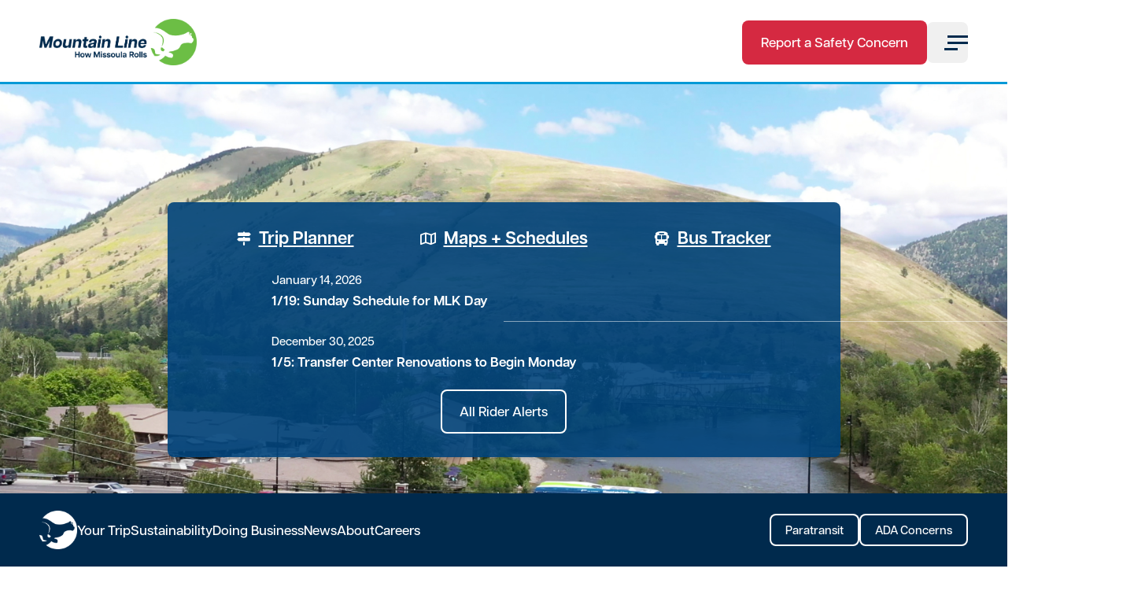

--- FILE ---
content_type: text/html; charset=UTF-8
request_url: https://mountainline.com/
body_size: 13326
content:

<!doctype html>
<html lang="en-US">

	<head>
		<meta charset="UTF-8">
		<meta name="viewport" content="width=device-width, initial-scale=1">
		<link rel="shortcut icon" type="image/x-icon" href="https://mountainline.com/wp-content/themes/mountainline/img/favicon.ico">
		<meta property="og:title" content="Mountain Line" />
		<meta property="og:image" content="https://mountainline.com/wp-content/themes/mountainline/img/logo.png" />
		<link rel="profile" href="https://gmpg.org/xfn/11">
		<script src="//unpkg.com/alpinejs" defer></script>
		<script src="https://kit.fontawesome.com/3be24472a2.js" crossorigin="anonymous"></script>
		<meta name='robots' content='index, follow, max-image-preview:large, max-snippet:-1, max-video-preview:-1' />
	<style>img:is([sizes="auto" i], [sizes^="auto," i]) { contain-intrinsic-size: 3000px 1500px }</style>
	
	<!-- This site is optimized with the Yoast SEO plugin v26.8 - https://yoast.com/product/yoast-seo-wordpress/ -->
	<title>Mountain Line - How Missoula Rolls</title>
	<meta name="description" content="How Missoula Rolls" />
	<link rel="canonical" href="https://mountainline.com/" />
	<link rel="next" href="https://mountainline.com/page/2/" />
	<meta property="og:locale" content="en_US" />
	<meta property="og:type" content="website" />
	<meta property="og:title" content="Mountain Line" />
	<meta property="og:description" content="How Missoula Rolls" />
	<meta property="og:url" content="https://mountainline.com/" />
	<meta property="og:site_name" content="Mountain Line" />
	<meta property="og:image" content="https://mountainline.com/wp-content/uploads/2025/09/Website-logo.png" />
	<meta property="og:image:width" content="1200" />
	<meta property="og:image:height" content="675" />
	<meta property="og:image:type" content="image/png" />
	<meta name="twitter:card" content="summary_large_image" />
	<script type="application/ld+json" class="yoast-schema-graph">{"@context":"https://schema.org","@graph":[{"@type":"CollectionPage","@id":"https://mountainline.com/","url":"https://mountainline.com/","name":"Mountain Line - How Missoula Rolls","isPartOf":{"@id":"https://mountainline.com/#website"},"about":{"@id":"https://mountainline.com/#organization"},"description":"How Missoula Rolls","breadcrumb":{"@id":"https://mountainline.com/#breadcrumb"},"inLanguage":"en-US"},{"@type":"BreadcrumbList","@id":"https://mountainline.com/#breadcrumb","itemListElement":[{"@type":"ListItem","position":1,"name":"Home"}]},{"@type":"WebSite","@id":"https://mountainline.com/#website","url":"https://mountainline.com/","name":"Mountain Line","description":"How Missoula Rolls","publisher":{"@id":"https://mountainline.com/#organization"},"potentialAction":[{"@type":"SearchAction","target":{"@type":"EntryPoint","urlTemplate":"https://mountainline.com/?s={search_term_string}"},"query-input":{"@type":"PropertyValueSpecification","valueRequired":true,"valueName":"search_term_string"}}],"inLanguage":"en-US"},{"@type":"Organization","@id":"https://mountainline.com/#organization","name":"Mountain Line","url":"https://mountainline.com/","logo":{"@type":"ImageObject","inLanguage":"en-US","@id":"https://mountainline.com/#/schema/logo/image/","url":"https://mountainline.com/wp-content/uploads/2025/09/HorizontalLargeMarkLogo_Tagline_Color_DigitalRGB.png","contentUrl":"https://mountainline.com/wp-content/uploads/2025/09/HorizontalLargeMarkLogo_Tagline_Color_DigitalRGB.png","width":2304,"height":827,"caption":"Mountain Line"},"image":{"@id":"https://mountainline.com/#/schema/logo/image/"},"sameAs":["https://www.facebook.com/MountainLineTransit","https://www.instagram.com/mslabus/"]}]}</script>
	<!-- / Yoast SEO plugin. -->


<link rel='dns-prefetch' href='//use.typekit.net' />
<link rel="alternate" type="application/rss+xml" title="Mountain Line &raquo; Feed" href="https://mountainline.com/feed/" />
<link rel="alternate" type="application/rss+xml" title="Mountain Line &raquo; Comments Feed" href="https://mountainline.com/comments/feed/" />
<script>
window._wpemojiSettings = {"baseUrl":"https:\/\/s.w.org\/images\/core\/emoji\/16.0.1\/72x72\/","ext":".png","svgUrl":"https:\/\/s.w.org\/images\/core\/emoji\/16.0.1\/svg\/","svgExt":".svg","source":{"concatemoji":"https:\/\/mountainline.com\/wp-includes\/js\/wp-emoji-release.min.js?ver=6.8.3"}};
/*! This file is auto-generated */
!function(s,n){var o,i,e;function c(e){try{var t={supportTests:e,timestamp:(new Date).valueOf()};sessionStorage.setItem(o,JSON.stringify(t))}catch(e){}}function p(e,t,n){e.clearRect(0,0,e.canvas.width,e.canvas.height),e.fillText(t,0,0);var t=new Uint32Array(e.getImageData(0,0,e.canvas.width,e.canvas.height).data),a=(e.clearRect(0,0,e.canvas.width,e.canvas.height),e.fillText(n,0,0),new Uint32Array(e.getImageData(0,0,e.canvas.width,e.canvas.height).data));return t.every(function(e,t){return e===a[t]})}function u(e,t){e.clearRect(0,0,e.canvas.width,e.canvas.height),e.fillText(t,0,0);for(var n=e.getImageData(16,16,1,1),a=0;a<n.data.length;a++)if(0!==n.data[a])return!1;return!0}function f(e,t,n,a){switch(t){case"flag":return n(e,"\ud83c\udff3\ufe0f\u200d\u26a7\ufe0f","\ud83c\udff3\ufe0f\u200b\u26a7\ufe0f")?!1:!n(e,"\ud83c\udde8\ud83c\uddf6","\ud83c\udde8\u200b\ud83c\uddf6")&&!n(e,"\ud83c\udff4\udb40\udc67\udb40\udc62\udb40\udc65\udb40\udc6e\udb40\udc67\udb40\udc7f","\ud83c\udff4\u200b\udb40\udc67\u200b\udb40\udc62\u200b\udb40\udc65\u200b\udb40\udc6e\u200b\udb40\udc67\u200b\udb40\udc7f");case"emoji":return!a(e,"\ud83e\udedf")}return!1}function g(e,t,n,a){var r="undefined"!=typeof WorkerGlobalScope&&self instanceof WorkerGlobalScope?new OffscreenCanvas(300,150):s.createElement("canvas"),o=r.getContext("2d",{willReadFrequently:!0}),i=(o.textBaseline="top",o.font="600 32px Arial",{});return e.forEach(function(e){i[e]=t(o,e,n,a)}),i}function t(e){var t=s.createElement("script");t.src=e,t.defer=!0,s.head.appendChild(t)}"undefined"!=typeof Promise&&(o="wpEmojiSettingsSupports",i=["flag","emoji"],n.supports={everything:!0,everythingExceptFlag:!0},e=new Promise(function(e){s.addEventListener("DOMContentLoaded",e,{once:!0})}),new Promise(function(t){var n=function(){try{var e=JSON.parse(sessionStorage.getItem(o));if("object"==typeof e&&"number"==typeof e.timestamp&&(new Date).valueOf()<e.timestamp+604800&&"object"==typeof e.supportTests)return e.supportTests}catch(e){}return null}();if(!n){if("undefined"!=typeof Worker&&"undefined"!=typeof OffscreenCanvas&&"undefined"!=typeof URL&&URL.createObjectURL&&"undefined"!=typeof Blob)try{var e="postMessage("+g.toString()+"("+[JSON.stringify(i),f.toString(),p.toString(),u.toString()].join(",")+"));",a=new Blob([e],{type:"text/javascript"}),r=new Worker(URL.createObjectURL(a),{name:"wpTestEmojiSupports"});return void(r.onmessage=function(e){c(n=e.data),r.terminate(),t(n)})}catch(e){}c(n=g(i,f,p,u))}t(n)}).then(function(e){for(var t in e)n.supports[t]=e[t],n.supports.everything=n.supports.everything&&n.supports[t],"flag"!==t&&(n.supports.everythingExceptFlag=n.supports.everythingExceptFlag&&n.supports[t]);n.supports.everythingExceptFlag=n.supports.everythingExceptFlag&&!n.supports.flag,n.DOMReady=!1,n.readyCallback=function(){n.DOMReady=!0}}).then(function(){return e}).then(function(){var e;n.supports.everything||(n.readyCallback(),(e=n.source||{}).concatemoji?t(e.concatemoji):e.wpemoji&&e.twemoji&&(t(e.twemoji),t(e.wpemoji)))}))}((window,document),window._wpemojiSettings);
</script>
<link rel='stylesheet' id='sbi_styles-css' href='https://mountainline.com/wp-content/plugins/instagram-feed/css/sbi-styles.min.css?ver=6.10.0' media='all' />
<style id='wp-emoji-styles-inline-css'>

	img.wp-smiley, img.emoji {
		display: inline !important;
		border: none !important;
		box-shadow: none !important;
		height: 1em !important;
		width: 1em !important;
		margin: 0 0.07em !important;
		vertical-align: -0.1em !important;
		background: none !important;
		padding: 0 !important;
	}
</style>
<link rel='stylesheet' id='wp-block-library-css' href='https://mountainline.com/wp-includes/css/dist/block-library/style.min.css?ver=6.8.3' media='all' />
<style id='classic-theme-styles-inline-css'>
/*! This file is auto-generated */
.wp-block-button__link{color:#fff;background-color:#32373c;border-radius:9999px;box-shadow:none;text-decoration:none;padding:calc(.667em + 2px) calc(1.333em + 2px);font-size:1.125em}.wp-block-file__button{background:#32373c;color:#fff;text-decoration:none}
</style>
<style id='global-styles-inline-css'>
:root{--wp--preset--aspect-ratio--square: 1;--wp--preset--aspect-ratio--4-3: 4/3;--wp--preset--aspect-ratio--3-4: 3/4;--wp--preset--aspect-ratio--3-2: 3/2;--wp--preset--aspect-ratio--2-3: 2/3;--wp--preset--aspect-ratio--16-9: 16/9;--wp--preset--aspect-ratio--9-16: 9/16;--wp--preset--color--black: #000000;--wp--preset--color--cyan-bluish-gray: #abb8c3;--wp--preset--color--white: #ffffff;--wp--preset--color--pale-pink: #f78da7;--wp--preset--color--vivid-red: #cf2e2e;--wp--preset--color--luminous-vivid-orange: #ff6900;--wp--preset--color--luminous-vivid-amber: #fcb900;--wp--preset--color--light-green-cyan: #7bdcb5;--wp--preset--color--vivid-green-cyan: #00d084;--wp--preset--color--pale-cyan-blue: #8ed1fc;--wp--preset--color--vivid-cyan-blue: #0693e3;--wp--preset--color--vivid-purple: #9b51e0;--wp--preset--gradient--vivid-cyan-blue-to-vivid-purple: linear-gradient(135deg,rgba(6,147,227,1) 0%,rgb(155,81,224) 100%);--wp--preset--gradient--light-green-cyan-to-vivid-green-cyan: linear-gradient(135deg,rgb(122,220,180) 0%,rgb(0,208,130) 100%);--wp--preset--gradient--luminous-vivid-amber-to-luminous-vivid-orange: linear-gradient(135deg,rgba(252,185,0,1) 0%,rgba(255,105,0,1) 100%);--wp--preset--gradient--luminous-vivid-orange-to-vivid-red: linear-gradient(135deg,rgba(255,105,0,1) 0%,rgb(207,46,46) 100%);--wp--preset--gradient--very-light-gray-to-cyan-bluish-gray: linear-gradient(135deg,rgb(238,238,238) 0%,rgb(169,184,195) 100%);--wp--preset--gradient--cool-to-warm-spectrum: linear-gradient(135deg,rgb(74,234,220) 0%,rgb(151,120,209) 20%,rgb(207,42,186) 40%,rgb(238,44,130) 60%,rgb(251,105,98) 80%,rgb(254,248,76) 100%);--wp--preset--gradient--blush-light-purple: linear-gradient(135deg,rgb(255,206,236) 0%,rgb(152,150,240) 100%);--wp--preset--gradient--blush-bordeaux: linear-gradient(135deg,rgb(254,205,165) 0%,rgb(254,45,45) 50%,rgb(107,0,62) 100%);--wp--preset--gradient--luminous-dusk: linear-gradient(135deg,rgb(255,203,112) 0%,rgb(199,81,192) 50%,rgb(65,88,208) 100%);--wp--preset--gradient--pale-ocean: linear-gradient(135deg,rgb(255,245,203) 0%,rgb(182,227,212) 50%,rgb(51,167,181) 100%);--wp--preset--gradient--electric-grass: linear-gradient(135deg,rgb(202,248,128) 0%,rgb(113,206,126) 100%);--wp--preset--gradient--midnight: linear-gradient(135deg,rgb(2,3,129) 0%,rgb(40,116,252) 100%);--wp--preset--font-size--small: 13px;--wp--preset--font-size--medium: 20px;--wp--preset--font-size--large: 36px;--wp--preset--font-size--x-large: 42px;--wp--preset--spacing--20: 0.44rem;--wp--preset--spacing--30: 0.67rem;--wp--preset--spacing--40: 1rem;--wp--preset--spacing--50: 1.5rem;--wp--preset--spacing--60: 2.25rem;--wp--preset--spacing--70: 3.38rem;--wp--preset--spacing--80: 5.06rem;--wp--preset--shadow--natural: 6px 6px 9px rgba(0, 0, 0, 0.2);--wp--preset--shadow--deep: 12px 12px 50px rgba(0, 0, 0, 0.4);--wp--preset--shadow--sharp: 6px 6px 0px rgba(0, 0, 0, 0.2);--wp--preset--shadow--outlined: 6px 6px 0px -3px rgba(255, 255, 255, 1), 6px 6px rgba(0, 0, 0, 1);--wp--preset--shadow--crisp: 6px 6px 0px rgba(0, 0, 0, 1);}:where(.is-layout-flex){gap: 0.5em;}:where(.is-layout-grid){gap: 0.5em;}body .is-layout-flex{display: flex;}.is-layout-flex{flex-wrap: wrap;align-items: center;}.is-layout-flex > :is(*, div){margin: 0;}body .is-layout-grid{display: grid;}.is-layout-grid > :is(*, div){margin: 0;}:where(.wp-block-columns.is-layout-flex){gap: 2em;}:where(.wp-block-columns.is-layout-grid){gap: 2em;}:where(.wp-block-post-template.is-layout-flex){gap: 1.25em;}:where(.wp-block-post-template.is-layout-grid){gap: 1.25em;}.has-black-color{color: var(--wp--preset--color--black) !important;}.has-cyan-bluish-gray-color{color: var(--wp--preset--color--cyan-bluish-gray) !important;}.has-white-color{color: var(--wp--preset--color--white) !important;}.has-pale-pink-color{color: var(--wp--preset--color--pale-pink) !important;}.has-vivid-red-color{color: var(--wp--preset--color--vivid-red) !important;}.has-luminous-vivid-orange-color{color: var(--wp--preset--color--luminous-vivid-orange) !important;}.has-luminous-vivid-amber-color{color: var(--wp--preset--color--luminous-vivid-amber) !important;}.has-light-green-cyan-color{color: var(--wp--preset--color--light-green-cyan) !important;}.has-vivid-green-cyan-color{color: var(--wp--preset--color--vivid-green-cyan) !important;}.has-pale-cyan-blue-color{color: var(--wp--preset--color--pale-cyan-blue) !important;}.has-vivid-cyan-blue-color{color: var(--wp--preset--color--vivid-cyan-blue) !important;}.has-vivid-purple-color{color: var(--wp--preset--color--vivid-purple) !important;}.has-black-background-color{background-color: var(--wp--preset--color--black) !important;}.has-cyan-bluish-gray-background-color{background-color: var(--wp--preset--color--cyan-bluish-gray) !important;}.has-white-background-color{background-color: var(--wp--preset--color--white) !important;}.has-pale-pink-background-color{background-color: var(--wp--preset--color--pale-pink) !important;}.has-vivid-red-background-color{background-color: var(--wp--preset--color--vivid-red) !important;}.has-luminous-vivid-orange-background-color{background-color: var(--wp--preset--color--luminous-vivid-orange) !important;}.has-luminous-vivid-amber-background-color{background-color: var(--wp--preset--color--luminous-vivid-amber) !important;}.has-light-green-cyan-background-color{background-color: var(--wp--preset--color--light-green-cyan) !important;}.has-vivid-green-cyan-background-color{background-color: var(--wp--preset--color--vivid-green-cyan) !important;}.has-pale-cyan-blue-background-color{background-color: var(--wp--preset--color--pale-cyan-blue) !important;}.has-vivid-cyan-blue-background-color{background-color: var(--wp--preset--color--vivid-cyan-blue) !important;}.has-vivid-purple-background-color{background-color: var(--wp--preset--color--vivid-purple) !important;}.has-black-border-color{border-color: var(--wp--preset--color--black) !important;}.has-cyan-bluish-gray-border-color{border-color: var(--wp--preset--color--cyan-bluish-gray) !important;}.has-white-border-color{border-color: var(--wp--preset--color--white) !important;}.has-pale-pink-border-color{border-color: var(--wp--preset--color--pale-pink) !important;}.has-vivid-red-border-color{border-color: var(--wp--preset--color--vivid-red) !important;}.has-luminous-vivid-orange-border-color{border-color: var(--wp--preset--color--luminous-vivid-orange) !important;}.has-luminous-vivid-amber-border-color{border-color: var(--wp--preset--color--luminous-vivid-amber) !important;}.has-light-green-cyan-border-color{border-color: var(--wp--preset--color--light-green-cyan) !important;}.has-vivid-green-cyan-border-color{border-color: var(--wp--preset--color--vivid-green-cyan) !important;}.has-pale-cyan-blue-border-color{border-color: var(--wp--preset--color--pale-cyan-blue) !important;}.has-vivid-cyan-blue-border-color{border-color: var(--wp--preset--color--vivid-cyan-blue) !important;}.has-vivid-purple-border-color{border-color: var(--wp--preset--color--vivid-purple) !important;}.has-vivid-cyan-blue-to-vivid-purple-gradient-background{background: var(--wp--preset--gradient--vivid-cyan-blue-to-vivid-purple) !important;}.has-light-green-cyan-to-vivid-green-cyan-gradient-background{background: var(--wp--preset--gradient--light-green-cyan-to-vivid-green-cyan) !important;}.has-luminous-vivid-amber-to-luminous-vivid-orange-gradient-background{background: var(--wp--preset--gradient--luminous-vivid-amber-to-luminous-vivid-orange) !important;}.has-luminous-vivid-orange-to-vivid-red-gradient-background{background: var(--wp--preset--gradient--luminous-vivid-orange-to-vivid-red) !important;}.has-very-light-gray-to-cyan-bluish-gray-gradient-background{background: var(--wp--preset--gradient--very-light-gray-to-cyan-bluish-gray) !important;}.has-cool-to-warm-spectrum-gradient-background{background: var(--wp--preset--gradient--cool-to-warm-spectrum) !important;}.has-blush-light-purple-gradient-background{background: var(--wp--preset--gradient--blush-light-purple) !important;}.has-blush-bordeaux-gradient-background{background: var(--wp--preset--gradient--blush-bordeaux) !important;}.has-luminous-dusk-gradient-background{background: var(--wp--preset--gradient--luminous-dusk) !important;}.has-pale-ocean-gradient-background{background: var(--wp--preset--gradient--pale-ocean) !important;}.has-electric-grass-gradient-background{background: var(--wp--preset--gradient--electric-grass) !important;}.has-midnight-gradient-background{background: var(--wp--preset--gradient--midnight) !important;}.has-small-font-size{font-size: var(--wp--preset--font-size--small) !important;}.has-medium-font-size{font-size: var(--wp--preset--font-size--medium) !important;}.has-large-font-size{font-size: var(--wp--preset--font-size--large) !important;}.has-x-large-font-size{font-size: var(--wp--preset--font-size--x-large) !important;}
:where(.wp-block-post-template.is-layout-flex){gap: 1.25em;}:where(.wp-block-post-template.is-layout-grid){gap: 1.25em;}
:where(.wp-block-columns.is-layout-flex){gap: 2em;}:where(.wp-block-columns.is-layout-grid){gap: 2em;}
:root :where(.wp-block-pullquote){font-size: 1.5em;line-height: 1.6;}
</style>
<link rel='stylesheet' id='mountainline-style-css' href='https://mountainline.com/wp-content/themes/mountainline/style.css?ver=1.0.0' media='all' />
<link rel='stylesheet' id='fonts-css' href='https://use.typekit.net/uwa5lwg.css?ver=6.8.3' media='all' />
<link rel='stylesheet' id='tablepress-default-css' href='https://mountainline.com/wp-content/plugins/tablepress/css/build/default.css?ver=3.2.6' media='all' />
<link rel="https://api.w.org/" href="https://mountainline.com/wp-json/" /><link rel="EditURI" type="application/rsd+xml" title="RSD" href="https://mountainline.com/xmlrpc.php?rsd" />
		<style>
			.algolia-search-highlight {
				background-color: #fffbcc;
				border-radius: 2px;
				font-style: normal;
			}
		</style>
		<link rel="icon" href="https://mountainline.com/wp-content/uploads/2025/08/cropped-SoloMark_NormalSize_Color_DigitalRGB-32x32.png" sizes="32x32" />
<link rel="icon" href="https://mountainline.com/wp-content/uploads/2025/08/cropped-SoloMark_NormalSize_Color_DigitalRGB-192x192.png" sizes="192x192" />
<link rel="apple-touch-icon" href="https://mountainline.com/wp-content/uploads/2025/08/cropped-SoloMark_NormalSize_Color_DigitalRGB-180x180.png" />
<meta name="msapplication-TileImage" content="https://mountainline.com/wp-content/uploads/2025/08/cropped-SoloMark_NormalSize_Color_DigitalRGB-270x270.png" />
	</head>

	<body class="home blog wp-custom-logo wp-theme-mountainline hfeed no-sidebar">

	<!-- <div class="alert">
		<div class="row -flex -justify-start -flex-align-center">
			<div class="one column"><i class="fas fa-exclamation-triangle -white"></i></div>
			<div class="eleven columns">
				<a href="https://trackitcustomerservice.com/mutd746748w6737" target="_blank">
					<span class="-no-mobile" style="display: inline-block;">Report A Safety Concern
				</a>
			</div>
		</div>
	</div> -->

	<header>

		<div class="topper" x-data="{ show: false }">
			<a class="logo" href="/" alt="Home"><img width="337" height="100" src="https://mountainline.com/wp-content/themes/mountainline/img/new-logo.png" alt="Mountain Line"></a>

			<!-- <div class="award">
				<a href="https://mountainline.com/2021-system-of-the-year">
					<img src="https://mountainline.com/wp-content/themes/mountainline/img/award.svg" alt="APTA Award">
				</a>
			</div> -->

			<a class="btn primary header-button" href="https://trackitcustomerservice.com/mutd746748w6737" target="_blank">Report a Safety Concern</a>
			<div class="menu-link -flex -justify-center -flex-align-left">
				<div id="menu-toggle" @click="show = !show" :aria-expanded="show ? 'true' : 'false'" :class="{ 'open': show }">
					<div id="hamburger">
						<span></span>
						<span></span>
						<span></span>
					</div>
					<div id="cross">
						<span></span>
						<span></span>
					</div>
				</div>
			</div>

			<div class="navigation" x-show.transition.out.opacity="show">

				<ul class="sm-nav">
					<li><a class="btn primary outline" href="/mobile-app">Download Mobile App</a></li>
					<li><a class="btn primary outline" href="https://waytogo.missoulainmotion.com/" target="_blank">Rewards for Riding</a></li>
					<!--
						<li><a href="https://www.facebook.com/MountainLineTransit/" target="_blank"><i class="fab fa-facebook-f"></i></a></li>
						<li><a href="https://twitter.com/mslabus" target="_blank"><i class="fab fa-twitter"></i></a></li>
						<li><a href="https://www.instagram.com/mslabus/" target="_blank"><i class="fab fa-instagram"></i></a></li>
					-->
				</ul>

				
<ul class="main-menu" id="navigation">


      <li id="13070" x-data="{ open: false }" :class="{ '-active': open }">
        <div class="top-menu" @click="open = !open" @click.away="open = false">

          <span @click="open = !open">Your Trip</span>


          <div class="plus">
            <span><i class="ion-ios-minus-empty"></i></span>
            <span class="cross -inactive" :class="{ '-inactive': !open }"><i class="ion-ios-minus-empty"></i></span>
          </div>

         </div>

        <ul class="dropdown" x-show="open" x-transition:enter="transition-transform transition-opacity ease-out duration-300" x-transition:enter-start="opacity-0 transform -translate-y-2" x-transition:enter-end="opacity-100 transform translate-y-0" x-transition:leave="transition ease-in duration-300" x-transition:leave-end="opacity-0 transform -translate-y-3" style="display: none;">

            <li><a href="https://mountainline.com/your-trip/">Your Trip</a></li>

                                                                    <li><a href="https://mountainline.com/news/rider-alerts/">Rider Alerts</a></li>
                                                        <li><a href="https://mountainline.com/your-trip/how-to-ride/">How To Ride</a></li>
                                                        <li><a href="https://mountainline.com/your-trip/maps-schedules/">Maps &#038; Schedules</a></li>
                                                        <li><a href="https://mountainline.com/sustainability/bike-bus/">Bike &#038; Bus</a></li>
                                                        <li><a href="https://mountainline.com/your-trip/accessibility/">Accessibility</a></li>
                                                        <li><a href="https://mountainline.com/your-trip/faq/">FAQ</a></li>
                                                                                                                                                                                                                                                                                                                        
        </ul>

      </li>


      <li id="13049" x-data="{ open: false }" :class="{ '-active': open }">
        <div class="top-menu" @click="open = !open" @click.away="open = false">

          <span @click="open = !open">About</span>


          <div class="plus">
            <span><i class="ion-ios-minus-empty"></i></span>
            <span class="cross -inactive" :class="{ '-inactive': !open }"><i class="ion-ios-minus-empty"></i></span>
          </div>

         </div>

        <ul class="dropdown" x-show="open" x-transition:enter="transition-transform transition-opacity ease-out duration-300" x-transition:enter-start="opacity-0 transform -translate-y-2" x-transition:enter-end="opacity-100 transform translate-y-0" x-transition:leave="transition ease-in duration-300" x-transition:leave-end="opacity-0 transform -translate-y-3" style="display: none;">

            <li><a href="https://mountainline.com/about/">About</a></li>

                                                                                                                                                                                                                                                          <li><a href="https://mountainline.com/about/history-facts/">History &#038; Facts</a></li>
                                                        <li><a href="https://mountainline.com/sustainability/">Sustainability</a></li>
                                                        <li><a href="https://mountainline.com/sustainability/zero-fare/">Zero-Fare</a></li>
                                                        <li><a href="https://mountainline.com/about/board-of-directors/">Board of Directors</a></li>
                                                        <li><a href="https://mountainline.com/about/doing-business/plans-policies/">Plans &#038; Policies</a></li>
                                                        <li><a href="https://mountainline.com/about/data-portal/">Data Portal</a></li>
                                                        <li><a href="https://mountainline.com/about/doing-business/current-solicitations/">Current Solicitations</a></li>
                                                                                                        
        </ul>

      </li>


      <li id="13058" x-data="{ open: false }" :class="{ '-active': open }">
        <div class="top-menu" @click="open = !open" @click.away="open = false">

          <span @click="open = !open">News</span>


          <div class="plus">
            <span><i class="ion-ios-minus-empty"></i></span>
            <span class="cross -inactive" :class="{ '-inactive': !open }"><i class="ion-ios-minus-empty"></i></span>
          </div>

         </div>

        <ul class="dropdown" x-show="open" x-transition:enter="transition-transform transition-opacity ease-out duration-300" x-transition:enter-start="opacity-0 transform -translate-y-2" x-transition:enter-end="opacity-100 transform translate-y-0" x-transition:leave="transition ease-in duration-300" x-transition:leave-end="opacity-0 transform -translate-y-3" style="display: none;">

            <li><a href="https://mountainline.com/news/">News</a></li>

                                                                                                                                                                                                                                                                                                                                                                                                                                                                          <li><a href="https://mountainline.com/news/press-media/">Press &#038; Media</a></li>
                                                        <li><a href="https://mountainline.com/news/public-notices/">Public Notices</a></li>
                          
        </ul>

      </li>


    <li>
      <div class="top-menu">
        <a href="/careers">Careers</a>
      </div>
    </li>

    <li>
      <div class="top-menu">
        <a href="/contact-us">Contact Us</a>
      </div>
    </li>

    <li class="nav-search">
      <form role="search" method="GET" action="/">
        <div class="grid -flex-align-center">
          <!-- <div class="_nine"> -->
            <input type="text" name="s" placeholder="Search">
          <!-- </div> -->

          <div class="_one">
            <button type="submit">
              <i class="fas fa-search -white" aria-hidden="true"></i>
            </button>
          </div>
        </div>
      </form>
    </li>

    <!-- <li class="-margin-top-10 -padding-top -padding-left">
      <a href="https://www.facebook.com/MountainLineTransit/" target="_blank" class="-margin-right-10"><i class="fab fa-facebook-f" aria-hidden="true"></i></a>
      <a href="https://www.instagram.com/mslabus/" target="_blank" class="-margin-right-10"><i class="fab fa-instagram" aria-hidden="true"></i></a>
      <a href="https://www.youtube.com/channel/UCBZu-9S9BwbWfaX_VPnnA_A" target="_blank" class="-margin-right-10"><i class="fab fa-youtube" aria-hidden="true"></i></a>
    </li> -->
</ul>

				
			</div>

		</div>

	</header>
<div class="-box-large -navy-bg -shadow home-hero" >
	<div class="image-container">
		<img src='https://mountainline.com/wp-content/uploads/2025/01/bus-2.jpg' class='align-bottom' />	</div>

	<div class="row">
		<div class="homebox">

			<div class="tabs">
				<div class="row -flex">

					<div class="four columns tab">

						<div class="-no-mobile">
							<a href="https://www.google.com/maps/dir///data=!3m1!4b1!4m2!4m1!3e3" target="_blank" class="-navy"><i class="fas fa-map-signs -teal -margin-right-5"></i>Trip Planner</a>
						</div>

						<div class="-no-desktop" x-data="{open: false}">
							<a href="#" target="_blank" class="-navy" @click.prevent="open = true"><i class="fas fa-map-signs -teal -margin-right-5"></i>Trip Planner</a>

							<div class="dialog-wrap" x-show.transition="open">

								<div class="dialog">
									<div class="close -align-right" @click="open = false">
										<i class="ion-ios-close -navy -bigger"></i>
									</div>

									<h3 class="-blue">You are being redirected<br>to Google Maps.</h3>

									<p>To plan your bus route, enter your starting and ending location, and select the transit icon for your mode of travel.</p>

									<img src="https://mountainline.com/wp-content/themes/mountainline/img/transitscreenshot.png" alt="Google Maps Screenshot" class="-padding-top">

									<div class="-strip -align-center">
										<a href="https://www.google.com/maps" target="_blank" class="button -teal-bg">Proceed to Google Maps</a>
									</div>
								</div>

							</div>

						</div>

					</div>

					<div class="four columns tab">
						<a href="/maps-schedules" class="-navy"><i class="far fa-map -teal -margin-right-5"></i>Maps + Schedules</a>
					</div>

					<div class="four columns">
						<div class="tab">
							<a href="https://bt.mountainline.com/map" target="_blank" class="-navy"><i class="fas fa-bus -teal -margin-right-5"></i>Bus Tracker</a>
						</div>
					</div>

				</div>
			</div>

			
<div class="rider-alerts">


    <a class="event-item" href="https://mountainline.com/2026/01/14/1-19-sunday-schedule-for-mlk-day/">

      <div class="event-info">
          <span class="-block event-date">January 14, 2026</span>
          <span class="-block event-name">1/19: Sunday Schedule for MLK Day</span>
      </div>

      <i class="fas fa-chevron-right -white"></i>

    </a>


    <a class="event-item" href="https://mountainline.com/2025/12/30/1-5-transfer-center-renovations-to-begin-monday/">

      <div class="event-info">
          <span class="-block event-date">December 30, 2025</span>
          <span class="-block event-name">1/5: Transfer Center Renovations to Begin Monday</span>
      </div>

      <i class="fas fa-chevron-right -white"></i>

    </a>


  <a href="/rider-alerts" class="btn primary outline">All Rider Alerts</a>

</div>

		</div>
	</div>

</div>

<!--<div class="-box">
	<div class="row">
		<div class="twelve columns grid -shadow-medium -border-2 -border-white">

							<div class="_half home-grid">
					<a href="https://mountainline.com/careers">
						<img width="618" height="263" src="https://mountainline.com/wp-content/uploads/2022/05/MLRecruitment-0323-618x263-1.jpg" class="attachment-post-thumbnail size-post-thumbnail wp-post-image" alt="" decoding="async" fetchpriority="high" srcset="https://mountainline.com/wp-content/uploads/2022/05/MLRecruitment-0323-618x263-1.jpg 618w, https://mountainline.com/wp-content/uploads/2022/05/MLRecruitment-0323-618x263-1-300x128.jpg 300w" sizes="(max-width: 618px) 100vw, 618px" />					</a>
				</div>
			
							<div class="_half home-grid">
					<a href="https://mountainline.com/your-trip/trip-planner/">
						<img width="618" height="263" src="https://mountainline.com/wp-content/uploads/2023/09/ML_0424-Its-How-We-Roll-Homepage-Banner-618x263-.jpg" class="attachment-post-thumbnail size-post-thumbnail wp-post-image" alt="" decoding="async" srcset="https://mountainline.com/wp-content/uploads/2023/09/ML_0424-Its-How-We-Roll-Homepage-Banner-618x263-.jpg 618w, https://mountainline.com/wp-content/uploads/2023/09/ML_0424-Its-How-We-Roll-Homepage-Banner-618x263--300x128.jpg 300w" sizes="(max-width: 618px) 100vw, 618px" />					</a>
				</div>
			
			<div class="_half -navy-bg home-grid -padding newsletter-signup" style="max-height: 248.5px;">
				<div class="row -flex">
					<div class="five columns">
						<a href="https://mountainline.com/sustainability/zero-fare/" class="-padding">
							<img src="https://mountainline.com/wp-content/themes/mountainline/img/zero-fare-white.svg" alt="Zero fare Moving Missoula Forward" class="-block" style="max-width: 190px;">
						</a>
					</div>

					<div class="five columns push_two">
						<form action="/newsletter" method="GET">
							<div class="row">
								<div class="twelve columns">
									<h3 class="-white" style="padding-left: 0; color: white;">Sign up for our email newsletter.</h3>
									<label for="email" class="-caps -white">Email</label>
								</div>
							</div>

							<div class="row -flex -border-bottom -border-white -mobile-flex">
								<div class="ten columns -minimal-form">
									<input type="text" autocomplete="Email" aria-label="Email" id="fieldEmail" maxlength="200" name="email" class="-white" style="color: white;">
								</div>

								<div class="two columns">
									<button class="-naked" type="submit" aria-label="Submit"><i class="fa fa-angle-right -white -bigger" aria-hidden="true"></i></button>
								</div>
							</div>
						</form>
					</div>
				</div>
			</div>

									<div class="_half home-grid">
							<a href="https://mountainline.com/mobile-app/">
								<img width="618" height="263" src="https://mountainline.com/wp-content/uploads/2022/07/ML_Transit-hmpg-slider-633x267-0923.jpg" class="attachment-post-thumbnail size-post-thumbnail wp-post-image" alt="" decoding="async" srcset="https://mountainline.com/wp-content/uploads/2022/07/ML_Transit-hmpg-slider-633x267-0923.jpg 618w, https://mountainline.com/wp-content/uploads/2022/07/ML_Transit-hmpg-slider-633x267-0923-300x128.jpg 300w" sizes="(max-width: 618px) 100vw, 618px" />							</a>
						</div>
					
		</div>
	</div>-->
</div>

<!-- Accordions -->


<!-- Instagram -->

<div class="row -box">
	<div class="twelve columns content">
		
<div id="sb_instagram"  class="sbi sbi_mob_col_3 sbi_tab_col_5 sbi_col_5 sbi_width_resp" style="padding-bottom: 10px;"	 data-feedid="*1"  data-res="auto" data-cols="5" data-colsmobile="3" data-colstablet="5" data-num="5" data-nummobile="3" data-item-padding="5"	 data-shortcode-atts="{&quot;feed&quot;:&quot;1&quot;}"  data-postid="10589" data-locatornonce="2d07870bac" data-imageaspectratio="4:5" data-sbi-flags="favorLocal">
	<div class="sb_instagram_header  sbi_medium"   >
	<a class="sbi_header_link" target="_blank"
	   rel="nofollow noopener" href="https://www.instagram.com/mslabus/" title="@mslabus">
		<div class="sbi_header_text">
			<div class="sbi_header_img"  data-avatar-url="https://scontent-sea5-1.cdninstagram.com/v/t51.75761-19/499834936_18504059230038615_7252507420327354327_n.jpg?stp=dst-jpg_s206x206_tt6&amp;_nc_cat=105&amp;ccb=7-5&amp;_nc_sid=bf7eb4&amp;efg=eyJ2ZW5jb2RlX3RhZyI6InByb2ZpbGVfcGljLnd3dy4xMDgwLkMzIn0%3D&amp;_nc_ohc=ARTHJOix8VgQ7kNvwEYCD-p&amp;_nc_oc=AdmGB9PSuDaWuuTUM-K_TVZNERS1IGQmbBZ1puTClG8HqY5R-Ha0UlyESq3ElBZaniA&amp;_nc_zt=24&amp;_nc_ht=scontent-sea5-1.cdninstagram.com&amp;edm=AP4hL3IEAAAA&amp;_nc_gid=2pO8PnX5OtMG2kL9utwvKg&amp;_nc_tpa=Q5bMBQG9BurXtEPUU9KUb4MJj1LV-mjaWfxTWMd_ljPgrySTAvycnxVc5hm0uRnJbKTJtyt2xYUx7K0HAg&amp;oh=00_AfoPmz0GZQvMQM2Rdi6Ej043hXsm51DCvg22UaQ2_Jio6w&amp;oe=6978F44B">
									<div class="sbi_header_img_hover"  ><svg class="sbi_new_logo fa-instagram fa-w-14" aria-hidden="true" data-fa-processed="" aria-label="Instagram" data-prefix="fab" data-icon="instagram" role="img" viewBox="0 0 448 512">
                    <path fill="currentColor" d="M224.1 141c-63.6 0-114.9 51.3-114.9 114.9s51.3 114.9 114.9 114.9S339 319.5 339 255.9 287.7 141 224.1 141zm0 189.6c-41.1 0-74.7-33.5-74.7-74.7s33.5-74.7 74.7-74.7 74.7 33.5 74.7 74.7-33.6 74.7-74.7 74.7zm146.4-194.3c0 14.9-12 26.8-26.8 26.8-14.9 0-26.8-12-26.8-26.8s12-26.8 26.8-26.8 26.8 12 26.8 26.8zm76.1 27.2c-1.7-35.9-9.9-67.7-36.2-93.9-26.2-26.2-58-34.4-93.9-36.2-37-2.1-147.9-2.1-184.9 0-35.8 1.7-67.6 9.9-93.9 36.1s-34.4 58-36.2 93.9c-2.1 37-2.1 147.9 0 184.9 1.7 35.9 9.9 67.7 36.2 93.9s58 34.4 93.9 36.2c37 2.1 147.9 2.1 184.9 0 35.9-1.7 67.7-9.9 93.9-36.2 26.2-26.2 34.4-58 36.2-93.9 2.1-37 2.1-147.8 0-184.8zM398.8 388c-7.8 19.6-22.9 34.7-42.6 42.6-29.5 11.7-99.5 9-132.1 9s-102.7 2.6-132.1-9c-19.6-7.8-34.7-22.9-42.6-42.6-11.7-29.5-9-99.5-9-132.1s-2.6-102.7 9-132.1c7.8-19.6 22.9-34.7 42.6-42.6 29.5-11.7 99.5-9 132.1-9s102.7-2.6 132.1 9c19.6 7.8 34.7 22.9 42.6 42.6 11.7 29.5 9 99.5 9 132.1s2.7 102.7-9 132.1z"></path>
                </svg></div>
					<img  src="https://mountainline.com/wp-content/uploads/sb-instagram-feed-images/mslabus.webp" alt="" width="50" height="50">
				
							</div>

			<div class="sbi_feedtheme_header_text">
				<h3>mslabus</h3>
									<p class="sbi_bio">🚌 How Missoula rolls -- on the road since 1977.<br>
⚡️Now with electric buses and zero-fare service 7 days a week.</p>
							</div>
		</div>
	</a>
</div>

	<div id="sbi_images"  style="gap: 10px;">
		<div class="sbi_item sbi_type_image sbi_new sbi_transition"
	id="sbi_18092559556786037" data-date="1768433094">
	<div class="sbi_photo_wrap">
		<a class="sbi_photo" href="https://www.instagram.com/p/DTgmrwTjfa2/" target="_blank" rel="noopener nofollow"
			data-full-res="https://scontent-sea5-1.cdninstagram.com/v/t51.82787-15/616117262_18550864540038615_8326087932498571098_n.heic?stp=dst-jpg_e35_tt6&#038;_nc_cat=103&#038;ccb=7-5&#038;_nc_sid=18de74&#038;efg=eyJlZmdfdGFnIjoiRkVFRC5iZXN0X2ltYWdlX3VybGdlbi5DMyJ9&#038;_nc_ohc=sAY045wWXzAQ7kNvwGtFHe8&#038;_nc_oc=AdnBS6fuEYw97DwgRqvH7h-zGOxbd6QbptdpHOZ9aa88npF5B1eM9TElxukrt65NU5c&#038;_nc_zt=23&#038;_nc_ht=scontent-sea5-1.cdninstagram.com&#038;edm=ANo9K5cEAAAA&#038;_nc_gid=LCY1MgtL_bbyaSYWTmohxQ&#038;oh=00_Afore4JMbPA0PR3pVxXeUXtaNp64JfSTT5XuHIWOyl_zsQ&#038;oe=69791910"
			data-img-src-set="{&quot;d&quot;:&quot;https:\/\/scontent-sea5-1.cdninstagram.com\/v\/t51.82787-15\/616117262_18550864540038615_8326087932498571098_n.heic?stp=dst-jpg_e35_tt6&amp;_nc_cat=103&amp;ccb=7-5&amp;_nc_sid=18de74&amp;efg=eyJlZmdfdGFnIjoiRkVFRC5iZXN0X2ltYWdlX3VybGdlbi5DMyJ9&amp;_nc_ohc=sAY045wWXzAQ7kNvwGtFHe8&amp;_nc_oc=AdnBS6fuEYw97DwgRqvH7h-zGOxbd6QbptdpHOZ9aa88npF5B1eM9TElxukrt65NU5c&amp;_nc_zt=23&amp;_nc_ht=scontent-sea5-1.cdninstagram.com&amp;edm=ANo9K5cEAAAA&amp;_nc_gid=LCY1MgtL_bbyaSYWTmohxQ&amp;oh=00_Afore4JMbPA0PR3pVxXeUXtaNp64JfSTT5XuHIWOyl_zsQ&amp;oe=69791910&quot;,&quot;150&quot;:&quot;https:\/\/scontent-sea5-1.cdninstagram.com\/v\/t51.82787-15\/616117262_18550864540038615_8326087932498571098_n.heic?stp=dst-jpg_e35_tt6&amp;_nc_cat=103&amp;ccb=7-5&amp;_nc_sid=18de74&amp;efg=eyJlZmdfdGFnIjoiRkVFRC5iZXN0X2ltYWdlX3VybGdlbi5DMyJ9&amp;_nc_ohc=sAY045wWXzAQ7kNvwGtFHe8&amp;_nc_oc=AdnBS6fuEYw97DwgRqvH7h-zGOxbd6QbptdpHOZ9aa88npF5B1eM9TElxukrt65NU5c&amp;_nc_zt=23&amp;_nc_ht=scontent-sea5-1.cdninstagram.com&amp;edm=ANo9K5cEAAAA&amp;_nc_gid=LCY1MgtL_bbyaSYWTmohxQ&amp;oh=00_Afore4JMbPA0PR3pVxXeUXtaNp64JfSTT5XuHIWOyl_zsQ&amp;oe=69791910&quot;,&quot;320&quot;:&quot;https:\/\/scontent-sea5-1.cdninstagram.com\/v\/t51.82787-15\/616117262_18550864540038615_8326087932498571098_n.heic?stp=dst-jpg_e35_tt6&amp;_nc_cat=103&amp;ccb=7-5&amp;_nc_sid=18de74&amp;efg=eyJlZmdfdGFnIjoiRkVFRC5iZXN0X2ltYWdlX3VybGdlbi5DMyJ9&amp;_nc_ohc=sAY045wWXzAQ7kNvwGtFHe8&amp;_nc_oc=AdnBS6fuEYw97DwgRqvH7h-zGOxbd6QbptdpHOZ9aa88npF5B1eM9TElxukrt65NU5c&amp;_nc_zt=23&amp;_nc_ht=scontent-sea5-1.cdninstagram.com&amp;edm=ANo9K5cEAAAA&amp;_nc_gid=LCY1MgtL_bbyaSYWTmohxQ&amp;oh=00_Afore4JMbPA0PR3pVxXeUXtaNp64JfSTT5XuHIWOyl_zsQ&amp;oe=69791910&quot;,&quot;640&quot;:&quot;https:\/\/scontent-sea5-1.cdninstagram.com\/v\/t51.82787-15\/616117262_18550864540038615_8326087932498571098_n.heic?stp=dst-jpg_e35_tt6&amp;_nc_cat=103&amp;ccb=7-5&amp;_nc_sid=18de74&amp;efg=eyJlZmdfdGFnIjoiRkVFRC5iZXN0X2ltYWdlX3VybGdlbi5DMyJ9&amp;_nc_ohc=sAY045wWXzAQ7kNvwGtFHe8&amp;_nc_oc=AdnBS6fuEYw97DwgRqvH7h-zGOxbd6QbptdpHOZ9aa88npF5B1eM9TElxukrt65NU5c&amp;_nc_zt=23&amp;_nc_ht=scontent-sea5-1.cdninstagram.com&amp;edm=ANo9K5cEAAAA&amp;_nc_gid=LCY1MgtL_bbyaSYWTmohxQ&amp;oh=00_Afore4JMbPA0PR3pVxXeUXtaNp64JfSTT5XuHIWOyl_zsQ&amp;oe=69791910&quot;}">
			<span class="sbi-screenreader">Rider alert: Sunday schedule coming up on Monday, </span>
									<img src="https://mountainline.com/wp-content/plugins/instagram-feed/img/placeholder.png" alt="Rider alert: Sunday schedule coming up on Monday, January 19!" aria-hidden="true">
		</a>
	</div>
</div><div class="sbi_item sbi_type_image sbi_new sbi_transition"
	id="sbi_17995238696728742" data-date="1768340772">
	<div class="sbi_photo_wrap">
		<a class="sbi_photo" href="https://www.instagram.com/p/DTd2l_VEtA8/" target="_blank" rel="noopener nofollow"
			data-full-res="https://scontent-sea5-1.cdninstagram.com/v/t51.82787-15/617036712_18550674913038615_6264588872327490259_n.heic?stp=dst-jpg_e35_tt6&#038;_nc_cat=103&#038;ccb=7-5&#038;_nc_sid=18de74&#038;efg=eyJlZmdfdGFnIjoiRkVFRC5iZXN0X2ltYWdlX3VybGdlbi5DMyJ9&#038;_nc_ohc=zSgUqhxtb4EQ7kNvwEEdxYl&#038;_nc_oc=AdnPVov03uTi-WBAcEz4pYX83u-qRApXg0-3_l4uIy99JXWHPB3l3J0gutNEm4YI_BY&#038;_nc_zt=23&#038;_nc_ht=scontent-sea5-1.cdninstagram.com&#038;edm=ANo9K5cEAAAA&#038;_nc_gid=LCY1MgtL_bbyaSYWTmohxQ&#038;oh=00_AfpxCp-5m5qr_7eJWViRV2-UsC_uagoZ_45HxZ662jGhCg&#038;oe=697909FC"
			data-img-src-set="{&quot;d&quot;:&quot;https:\/\/scontent-sea5-1.cdninstagram.com\/v\/t51.82787-15\/617036712_18550674913038615_6264588872327490259_n.heic?stp=dst-jpg_e35_tt6&amp;_nc_cat=103&amp;ccb=7-5&amp;_nc_sid=18de74&amp;efg=eyJlZmdfdGFnIjoiRkVFRC5iZXN0X2ltYWdlX3VybGdlbi5DMyJ9&amp;_nc_ohc=zSgUqhxtb4EQ7kNvwEEdxYl&amp;_nc_oc=AdnPVov03uTi-WBAcEz4pYX83u-qRApXg0-3_l4uIy99JXWHPB3l3J0gutNEm4YI_BY&amp;_nc_zt=23&amp;_nc_ht=scontent-sea5-1.cdninstagram.com&amp;edm=ANo9K5cEAAAA&amp;_nc_gid=LCY1MgtL_bbyaSYWTmohxQ&amp;oh=00_AfpxCp-5m5qr_7eJWViRV2-UsC_uagoZ_45HxZ662jGhCg&amp;oe=697909FC&quot;,&quot;150&quot;:&quot;https:\/\/scontent-sea5-1.cdninstagram.com\/v\/t51.82787-15\/617036712_18550674913038615_6264588872327490259_n.heic?stp=dst-jpg_e35_tt6&amp;_nc_cat=103&amp;ccb=7-5&amp;_nc_sid=18de74&amp;efg=eyJlZmdfdGFnIjoiRkVFRC5iZXN0X2ltYWdlX3VybGdlbi5DMyJ9&amp;_nc_ohc=zSgUqhxtb4EQ7kNvwEEdxYl&amp;_nc_oc=AdnPVov03uTi-WBAcEz4pYX83u-qRApXg0-3_l4uIy99JXWHPB3l3J0gutNEm4YI_BY&amp;_nc_zt=23&amp;_nc_ht=scontent-sea5-1.cdninstagram.com&amp;edm=ANo9K5cEAAAA&amp;_nc_gid=LCY1MgtL_bbyaSYWTmohxQ&amp;oh=00_AfpxCp-5m5qr_7eJWViRV2-UsC_uagoZ_45HxZ662jGhCg&amp;oe=697909FC&quot;,&quot;320&quot;:&quot;https:\/\/scontent-sea5-1.cdninstagram.com\/v\/t51.82787-15\/617036712_18550674913038615_6264588872327490259_n.heic?stp=dst-jpg_e35_tt6&amp;_nc_cat=103&amp;ccb=7-5&amp;_nc_sid=18de74&amp;efg=eyJlZmdfdGFnIjoiRkVFRC5iZXN0X2ltYWdlX3VybGdlbi5DMyJ9&amp;_nc_ohc=zSgUqhxtb4EQ7kNvwEEdxYl&amp;_nc_oc=AdnPVov03uTi-WBAcEz4pYX83u-qRApXg0-3_l4uIy99JXWHPB3l3J0gutNEm4YI_BY&amp;_nc_zt=23&amp;_nc_ht=scontent-sea5-1.cdninstagram.com&amp;edm=ANo9K5cEAAAA&amp;_nc_gid=LCY1MgtL_bbyaSYWTmohxQ&amp;oh=00_AfpxCp-5m5qr_7eJWViRV2-UsC_uagoZ_45HxZ662jGhCg&amp;oe=697909FC&quot;,&quot;640&quot;:&quot;https:\/\/scontent-sea5-1.cdninstagram.com\/v\/t51.82787-15\/617036712_18550674913038615_6264588872327490259_n.heic?stp=dst-jpg_e35_tt6&amp;_nc_cat=103&amp;ccb=7-5&amp;_nc_sid=18de74&amp;efg=eyJlZmdfdGFnIjoiRkVFRC5iZXN0X2ltYWdlX3VybGdlbi5DMyJ9&amp;_nc_ohc=zSgUqhxtb4EQ7kNvwEEdxYl&amp;_nc_oc=AdnPVov03uTi-WBAcEz4pYX83u-qRApXg0-3_l4uIy99JXWHPB3l3J0gutNEm4YI_BY&amp;_nc_zt=23&amp;_nc_ht=scontent-sea5-1.cdninstagram.com&amp;edm=ANo9K5cEAAAA&amp;_nc_gid=LCY1MgtL_bbyaSYWTmohxQ&amp;oh=00_AfpxCp-5m5qr_7eJWViRV2-UsC_uagoZ_45HxZ662jGhCg&amp;oe=697909FC&quot;}">
			<span class="sbi-screenreader">Join Team Bus! We&#039;re hiring a new HR Generalist --</span>
									<img src="https://mountainline.com/wp-content/plugins/instagram-feed/img/placeholder.png" alt="Join Team Bus! We&#039;re hiring a new HR Generalist -- application open until 1/26. Details at the link in bio!

#HowMissoulaRolls" aria-hidden="true">
		</a>
	</div>
</div><div class="sbi_item sbi_type_image sbi_new sbi_transition"
	id="sbi_17852717034574048" data-date="1767897160">
	<div class="sbi_photo_wrap">
		<a class="sbi_photo" href="https://www.instagram.com/p/DTQoeEmkSSx/" target="_blank" rel="noopener nofollow"
			data-full-res="https://scontent-sea5-1.cdninstagram.com/v/t51.82787-15/611765605_18549821176038615_1346871518933883827_n.heic?stp=dst-jpg_e35_tt6&#038;_nc_cat=103&#038;ccb=7-5&#038;_nc_sid=18de74&#038;efg=eyJlZmdfdGFnIjoiRkVFRC5iZXN0X2ltYWdlX3VybGdlbi5DMyJ9&#038;_nc_ohc=1TfL38uUS5AQ7kNvwED87CO&#038;_nc_oc=AdnSjs3KcDOqW6cqkoDhgVNfEi-7KEnaE4n04YsshbT3PaQWnnp4N-ZKPRShZBZ052U&#038;_nc_zt=23&#038;_nc_ht=scontent-sea5-1.cdninstagram.com&#038;edm=ANo9K5cEAAAA&#038;_nc_gid=LCY1MgtL_bbyaSYWTmohxQ&#038;oh=00_AfoZzXo1IAAmb_etVjOsu--m0yz1tiDHClqi8GrZLnWfxQ&#038;oe=69791A3E"
			data-img-src-set="{&quot;d&quot;:&quot;https:\/\/scontent-sea5-1.cdninstagram.com\/v\/t51.82787-15\/611765605_18549821176038615_1346871518933883827_n.heic?stp=dst-jpg_e35_tt6&amp;_nc_cat=103&amp;ccb=7-5&amp;_nc_sid=18de74&amp;efg=eyJlZmdfdGFnIjoiRkVFRC5iZXN0X2ltYWdlX3VybGdlbi5DMyJ9&amp;_nc_ohc=1TfL38uUS5AQ7kNvwED87CO&amp;_nc_oc=AdnSjs3KcDOqW6cqkoDhgVNfEi-7KEnaE4n04YsshbT3PaQWnnp4N-ZKPRShZBZ052U&amp;_nc_zt=23&amp;_nc_ht=scontent-sea5-1.cdninstagram.com&amp;edm=ANo9K5cEAAAA&amp;_nc_gid=LCY1MgtL_bbyaSYWTmohxQ&amp;oh=00_AfoZzXo1IAAmb_etVjOsu--m0yz1tiDHClqi8GrZLnWfxQ&amp;oe=69791A3E&quot;,&quot;150&quot;:&quot;https:\/\/scontent-sea5-1.cdninstagram.com\/v\/t51.82787-15\/611765605_18549821176038615_1346871518933883827_n.heic?stp=dst-jpg_e35_tt6&amp;_nc_cat=103&amp;ccb=7-5&amp;_nc_sid=18de74&amp;efg=eyJlZmdfdGFnIjoiRkVFRC5iZXN0X2ltYWdlX3VybGdlbi5DMyJ9&amp;_nc_ohc=1TfL38uUS5AQ7kNvwED87CO&amp;_nc_oc=AdnSjs3KcDOqW6cqkoDhgVNfEi-7KEnaE4n04YsshbT3PaQWnnp4N-ZKPRShZBZ052U&amp;_nc_zt=23&amp;_nc_ht=scontent-sea5-1.cdninstagram.com&amp;edm=ANo9K5cEAAAA&amp;_nc_gid=LCY1MgtL_bbyaSYWTmohxQ&amp;oh=00_AfoZzXo1IAAmb_etVjOsu--m0yz1tiDHClqi8GrZLnWfxQ&amp;oe=69791A3E&quot;,&quot;320&quot;:&quot;https:\/\/scontent-sea5-1.cdninstagram.com\/v\/t51.82787-15\/611765605_18549821176038615_1346871518933883827_n.heic?stp=dst-jpg_e35_tt6&amp;_nc_cat=103&amp;ccb=7-5&amp;_nc_sid=18de74&amp;efg=eyJlZmdfdGFnIjoiRkVFRC5iZXN0X2ltYWdlX3VybGdlbi5DMyJ9&amp;_nc_ohc=1TfL38uUS5AQ7kNvwED87CO&amp;_nc_oc=AdnSjs3KcDOqW6cqkoDhgVNfEi-7KEnaE4n04YsshbT3PaQWnnp4N-ZKPRShZBZ052U&amp;_nc_zt=23&amp;_nc_ht=scontent-sea5-1.cdninstagram.com&amp;edm=ANo9K5cEAAAA&amp;_nc_gid=LCY1MgtL_bbyaSYWTmohxQ&amp;oh=00_AfoZzXo1IAAmb_etVjOsu--m0yz1tiDHClqi8GrZLnWfxQ&amp;oe=69791A3E&quot;,&quot;640&quot;:&quot;https:\/\/scontent-sea5-1.cdninstagram.com\/v\/t51.82787-15\/611765605_18549821176038615_1346871518933883827_n.heic?stp=dst-jpg_e35_tt6&amp;_nc_cat=103&amp;ccb=7-5&amp;_nc_sid=18de74&amp;efg=eyJlZmdfdGFnIjoiRkVFRC5iZXN0X2ltYWdlX3VybGdlbi5DMyJ9&amp;_nc_ohc=1TfL38uUS5AQ7kNvwED87CO&amp;_nc_oc=AdnSjs3KcDOqW6cqkoDhgVNfEi-7KEnaE4n04YsshbT3PaQWnnp4N-ZKPRShZBZ052U&amp;_nc_zt=23&amp;_nc_ht=scontent-sea5-1.cdninstagram.com&amp;edm=ANo9K5cEAAAA&amp;_nc_gid=LCY1MgtL_bbyaSYWTmohxQ&amp;oh=00_AfoZzXo1IAAmb_etVjOsu--m0yz1tiDHClqi8GrZLnWfxQ&amp;oe=69791A3E&quot;}">
			<span class="sbi-screenreader">💡 Now that we&#039;re in ✨ sparkly✨ sidewalk weather, m</span>
									<img src="https://mountainline.com/wp-content/plugins/instagram-feed/img/placeholder.png" alt="💡 Now that we&#039;re in ✨ sparkly✨ sidewalk weather, make sure you leave enough time to get to your stop safely before the bus does! The Transit app will show you how far away your bus is, when to transfer, and even what other buses are nearby. (Will it also shovel?!? Stay tuned... @transit.app 👀)

If you&#039;re at a particularly icy stop, let us know and we&#039;ll come take care of it (at least until the robots are ready to take over).

#HowMissoulaRolls" aria-hidden="true">
		</a>
	</div>
</div><div class="sbi_item sbi_type_image sbi_new sbi_transition"
	id="sbi_18117574393600529" data-date="1767661160">
	<div class="sbi_photo_wrap">
		<a class="sbi_photo" href="https://www.instagram.com/p/DTJmVdnDWLr/" target="_blank" rel="noopener nofollow"
			data-full-res="https://scontent-sea5-1.cdninstagram.com/v/t51.82787-15/611274217_18549367807038615_8055370394045856618_n.heic?stp=dst-jpg_e35_tt6&#038;_nc_cat=107&#038;ccb=7-5&#038;_nc_sid=18de74&#038;efg=eyJlZmdfdGFnIjoiRkVFRC5iZXN0X2ltYWdlX3VybGdlbi5DMyJ9&#038;_nc_ohc=PEUSeFxkf7EQ7kNvwH7qxXe&#038;_nc_oc=AdlI8_NwAqQDvNVRNS16B0CWplrRsJLUsML5Hf4t41jCizWL40CPopoMz4GWib8gl40&#038;_nc_zt=23&#038;_nc_ht=scontent-sea5-1.cdninstagram.com&#038;edm=ANo9K5cEAAAA&#038;_nc_gid=LCY1MgtL_bbyaSYWTmohxQ&#038;oh=00_AfqI1bz4aW8D1_NulLnT5UmMb2jP6Tx0wBgyML5pDGpslg&#038;oe=69790E53"
			data-img-src-set="{&quot;d&quot;:&quot;https:\/\/scontent-sea5-1.cdninstagram.com\/v\/t51.82787-15\/611274217_18549367807038615_8055370394045856618_n.heic?stp=dst-jpg_e35_tt6&amp;_nc_cat=107&amp;ccb=7-5&amp;_nc_sid=18de74&amp;efg=eyJlZmdfdGFnIjoiRkVFRC5iZXN0X2ltYWdlX3VybGdlbi5DMyJ9&amp;_nc_ohc=PEUSeFxkf7EQ7kNvwH7qxXe&amp;_nc_oc=AdlI8_NwAqQDvNVRNS16B0CWplrRsJLUsML5Hf4t41jCizWL40CPopoMz4GWib8gl40&amp;_nc_zt=23&amp;_nc_ht=scontent-sea5-1.cdninstagram.com&amp;edm=ANo9K5cEAAAA&amp;_nc_gid=LCY1MgtL_bbyaSYWTmohxQ&amp;oh=00_AfqI1bz4aW8D1_NulLnT5UmMb2jP6Tx0wBgyML5pDGpslg&amp;oe=69790E53&quot;,&quot;150&quot;:&quot;https:\/\/scontent-sea5-1.cdninstagram.com\/v\/t51.82787-15\/611274217_18549367807038615_8055370394045856618_n.heic?stp=dst-jpg_e35_tt6&amp;_nc_cat=107&amp;ccb=7-5&amp;_nc_sid=18de74&amp;efg=eyJlZmdfdGFnIjoiRkVFRC5iZXN0X2ltYWdlX3VybGdlbi5DMyJ9&amp;_nc_ohc=PEUSeFxkf7EQ7kNvwH7qxXe&amp;_nc_oc=AdlI8_NwAqQDvNVRNS16B0CWplrRsJLUsML5Hf4t41jCizWL40CPopoMz4GWib8gl40&amp;_nc_zt=23&amp;_nc_ht=scontent-sea5-1.cdninstagram.com&amp;edm=ANo9K5cEAAAA&amp;_nc_gid=LCY1MgtL_bbyaSYWTmohxQ&amp;oh=00_AfqI1bz4aW8D1_NulLnT5UmMb2jP6Tx0wBgyML5pDGpslg&amp;oe=69790E53&quot;,&quot;320&quot;:&quot;https:\/\/scontent-sea5-1.cdninstagram.com\/v\/t51.82787-15\/611274217_18549367807038615_8055370394045856618_n.heic?stp=dst-jpg_e35_tt6&amp;_nc_cat=107&amp;ccb=7-5&amp;_nc_sid=18de74&amp;efg=eyJlZmdfdGFnIjoiRkVFRC5iZXN0X2ltYWdlX3VybGdlbi5DMyJ9&amp;_nc_ohc=PEUSeFxkf7EQ7kNvwH7qxXe&amp;_nc_oc=AdlI8_NwAqQDvNVRNS16B0CWplrRsJLUsML5Hf4t41jCizWL40CPopoMz4GWib8gl40&amp;_nc_zt=23&amp;_nc_ht=scontent-sea5-1.cdninstagram.com&amp;edm=ANo9K5cEAAAA&amp;_nc_gid=LCY1MgtL_bbyaSYWTmohxQ&amp;oh=00_AfqI1bz4aW8D1_NulLnT5UmMb2jP6Tx0wBgyML5pDGpslg&amp;oe=69790E53&quot;,&quot;640&quot;:&quot;https:\/\/scontent-sea5-1.cdninstagram.com\/v\/t51.82787-15\/611274217_18549367807038615_8055370394045856618_n.heic?stp=dst-jpg_e35_tt6&amp;_nc_cat=107&amp;ccb=7-5&amp;_nc_sid=18de74&amp;efg=eyJlZmdfdGFnIjoiRkVFRC5iZXN0X2ltYWdlX3VybGdlbi5DMyJ9&amp;_nc_ohc=PEUSeFxkf7EQ7kNvwH7qxXe&amp;_nc_oc=AdlI8_NwAqQDvNVRNS16B0CWplrRsJLUsML5Hf4t41jCizWL40CPopoMz4GWib8gl40&amp;_nc_zt=23&amp;_nc_ht=scontent-sea5-1.cdninstagram.com&amp;edm=ANo9K5cEAAAA&amp;_nc_gid=LCY1MgtL_bbyaSYWTmohxQ&amp;oh=00_AfqI1bz4aW8D1_NulLnT5UmMb2jP6Tx0wBgyML5pDGpslg&amp;oe=69790E53&quot;}">
			<span class="sbi-screenreader">We&#039;ve got our party lights on and so should you! A</span>
									<img src="https://mountainline.com/wp-content/plugins/instagram-feed/img/placeholder.png" alt="We&#039;ve got our party lights on and so should you! As long as it&#039;s dark out when you wait at a stop, use a flashlight (like the one in your phone) to help drivers see you. Bonus points for glow sticks and dance moves.

#HowMissoulaRolls" aria-hidden="true">
		</a>
	</div>
</div><div class="sbi_item sbi_type_image sbi_new sbi_transition"
	id="sbi_17891194890264946" data-date="1767126594">
	<div class="sbi_photo_wrap">
		<a class="sbi_photo" href="https://www.instagram.com/p/DS5qu7NEgFx/" target="_blank" rel="noopener nofollow"
			data-full-res="https://scontent-sea5-1.cdninstagram.com/v/t51.82787-15/607322848_18548187757038615_7571949872335207414_n.heic?stp=dst-jpg_e35_tt6&#038;_nc_cat=105&#038;ccb=7-5&#038;_nc_sid=18de74&#038;efg=eyJlZmdfdGFnIjoiRkVFRC5iZXN0X2ltYWdlX3VybGdlbi5DMyJ9&#038;_nc_ohc=gk1k-q1xAawQ7kNvwHexI45&#038;_nc_oc=AdmA1AmfOCWg6p8C9nVwvnBSv5fVgbX9iz11G_lkmA2mdm0gNzsSOwSS3hcoYCCXlq8&#038;_nc_zt=23&#038;_nc_ht=scontent-sea5-1.cdninstagram.com&#038;edm=ANo9K5cEAAAA&#038;_nc_gid=LCY1MgtL_bbyaSYWTmohxQ&#038;oh=00_Afr_oGiXVf0du84MBRst-pJw-YdBwC1RLZAXAr8TZ4paNA&#038;oe=6978F2C0"
			data-img-src-set="{&quot;d&quot;:&quot;https:\/\/scontent-sea5-1.cdninstagram.com\/v\/t51.82787-15\/607322848_18548187757038615_7571949872335207414_n.heic?stp=dst-jpg_e35_tt6&amp;_nc_cat=105&amp;ccb=7-5&amp;_nc_sid=18de74&amp;efg=eyJlZmdfdGFnIjoiRkVFRC5iZXN0X2ltYWdlX3VybGdlbi5DMyJ9&amp;_nc_ohc=gk1k-q1xAawQ7kNvwHexI45&amp;_nc_oc=AdmA1AmfOCWg6p8C9nVwvnBSv5fVgbX9iz11G_lkmA2mdm0gNzsSOwSS3hcoYCCXlq8&amp;_nc_zt=23&amp;_nc_ht=scontent-sea5-1.cdninstagram.com&amp;edm=ANo9K5cEAAAA&amp;_nc_gid=LCY1MgtL_bbyaSYWTmohxQ&amp;oh=00_Afr_oGiXVf0du84MBRst-pJw-YdBwC1RLZAXAr8TZ4paNA&amp;oe=6978F2C0&quot;,&quot;150&quot;:&quot;https:\/\/scontent-sea5-1.cdninstagram.com\/v\/t51.82787-15\/607322848_18548187757038615_7571949872335207414_n.heic?stp=dst-jpg_e35_tt6&amp;_nc_cat=105&amp;ccb=7-5&amp;_nc_sid=18de74&amp;efg=eyJlZmdfdGFnIjoiRkVFRC5iZXN0X2ltYWdlX3VybGdlbi5DMyJ9&amp;_nc_ohc=gk1k-q1xAawQ7kNvwHexI45&amp;_nc_oc=AdmA1AmfOCWg6p8C9nVwvnBSv5fVgbX9iz11G_lkmA2mdm0gNzsSOwSS3hcoYCCXlq8&amp;_nc_zt=23&amp;_nc_ht=scontent-sea5-1.cdninstagram.com&amp;edm=ANo9K5cEAAAA&amp;_nc_gid=LCY1MgtL_bbyaSYWTmohxQ&amp;oh=00_Afr_oGiXVf0du84MBRst-pJw-YdBwC1RLZAXAr8TZ4paNA&amp;oe=6978F2C0&quot;,&quot;320&quot;:&quot;https:\/\/scontent-sea5-1.cdninstagram.com\/v\/t51.82787-15\/607322848_18548187757038615_7571949872335207414_n.heic?stp=dst-jpg_e35_tt6&amp;_nc_cat=105&amp;ccb=7-5&amp;_nc_sid=18de74&amp;efg=eyJlZmdfdGFnIjoiRkVFRC5iZXN0X2ltYWdlX3VybGdlbi5DMyJ9&amp;_nc_ohc=gk1k-q1xAawQ7kNvwHexI45&amp;_nc_oc=AdmA1AmfOCWg6p8C9nVwvnBSv5fVgbX9iz11G_lkmA2mdm0gNzsSOwSS3hcoYCCXlq8&amp;_nc_zt=23&amp;_nc_ht=scontent-sea5-1.cdninstagram.com&amp;edm=ANo9K5cEAAAA&amp;_nc_gid=LCY1MgtL_bbyaSYWTmohxQ&amp;oh=00_Afr_oGiXVf0du84MBRst-pJw-YdBwC1RLZAXAr8TZ4paNA&amp;oe=6978F2C0&quot;,&quot;640&quot;:&quot;https:\/\/scontent-sea5-1.cdninstagram.com\/v\/t51.82787-15\/607322848_18548187757038615_7571949872335207414_n.heic?stp=dst-jpg_e35_tt6&amp;_nc_cat=105&amp;ccb=7-5&amp;_nc_sid=18de74&amp;efg=eyJlZmdfdGFnIjoiRkVFRC5iZXN0X2ltYWdlX3VybGdlbi5DMyJ9&amp;_nc_ohc=gk1k-q1xAawQ7kNvwHexI45&amp;_nc_oc=AdmA1AmfOCWg6p8C9nVwvnBSv5fVgbX9iz11G_lkmA2mdm0gNzsSOwSS3hcoYCCXlq8&amp;_nc_zt=23&amp;_nc_ht=scontent-sea5-1.cdninstagram.com&amp;edm=ANo9K5cEAAAA&amp;_nc_gid=LCY1MgtL_bbyaSYWTmohxQ&amp;oh=00_Afr_oGiXVf0du84MBRst-pJw-YdBwC1RLZAXAr8TZ4paNA&amp;oe=6978F2C0&quot;}">
			<span class="sbi-screenreader">📢 Rider Alert: we&#039;ll be closed on Thursday for New</span>
									<img src="https://mountainline.com/wp-content/plugins/instagram-feed/img/placeholder.png" alt="📢 Rider Alert: we&#039;ll be closed on Thursday for New Year&#039;s! 

Regular weekday service all day on New Year&#039;s Eve and Friday, January 2." aria-hidden="true">
		</a>
	</div>
</div>	</div>

	<div id="sbi_load" >

	
	
</div>
		<span class="sbi_resized_image_data" data-feed-id="*1"
		  data-resized="{&quot;17891194890264946&quot;:{&quot;id&quot;:&quot;607322848_18548187757038615_7571949872335207414_n.heic&quot;,&quot;ratio&quot;:&quot;0.80&quot;,&quot;sizes&quot;:{&quot;full&quot;:640,&quot;low&quot;:320,&quot;thumb&quot;:150},&quot;extension&quot;:&quot;.webp&quot;},&quot;18117574393600529&quot;:{&quot;id&quot;:&quot;611274217_18549367807038615_8055370394045856618_n.heic&quot;,&quot;ratio&quot;:&quot;0.75&quot;,&quot;sizes&quot;:{&quot;full&quot;:640,&quot;low&quot;:320,&quot;thumb&quot;:150},&quot;extension&quot;:&quot;.webp&quot;},&quot;17852717034574048&quot;:{&quot;id&quot;:&quot;611765605_18549821176038615_1346871518933883827_n.heic&quot;,&quot;ratio&quot;:&quot;0.75&quot;,&quot;sizes&quot;:{&quot;full&quot;:640,&quot;low&quot;:320,&quot;thumb&quot;:150},&quot;extension&quot;:&quot;.webp&quot;},&quot;17995238696728742&quot;:{&quot;id&quot;:&quot;617036712_18550674913038615_6264588872327490259_n.heic&quot;,&quot;ratio&quot;:&quot;0.80&quot;,&quot;sizes&quot;:{&quot;full&quot;:640,&quot;low&quot;:320,&quot;thumb&quot;:150},&quot;extension&quot;:&quot;.webp&quot;},&quot;18092559556786037&quot;:{&quot;id&quot;:&quot;616117262_18550864540038615_8326087932498571098_n.heic&quot;,&quot;ratio&quot;:&quot;0.80&quot;,&quot;sizes&quot;:{&quot;full&quot;:640,&quot;low&quot;:320,&quot;thumb&quot;:150},&quot;extension&quot;:&quot;.webp&quot;}}">
	</span>
	</div>

	</div>
</div>

<script nitro-exclude>
    document.cookie = 'nitroCachedPage=' + (!window.NITROPACK_STATE ? '0' : '1') + '; path=/; SameSite=Lax';
</script>
<footer>
	<div class="row">

		<a class="logo" href="https://mountainline.com" aria-label="Home">
			<img src="https://mountainline.com/wp-content/themes/mountainline/img/logomark.png" alt="Mountain Line logomark"/>
		</a>

		<!-- <div class="seven columns"> -->

			<ul class="site-links">
				<li><a href="/your-trip">Your Trip</a></li>
				<li><a href="/sustainability">Sustainability</a></li>
				<li><a href="/doing-business">Doing Business</a></li>
				<li><a href="/news">News</a></li>
				<li><a href="/about">About</a></li>
				<li><a href="/careers">Careers</a></li>
			</ul>
		<!-- </div> -->

		<!-- <div class="five columns"> -->
			<ul class="footer-buttons">
				<li><a class="btn primary outline" href="/accessibility">Paratransit</a></li>
				<li><a class="btn primary outline" href="https://mountainline.com/wp-content/uploads/2020/01/ADA-Complaint-Form-MUTD.pdf" target="_blank">ADA Concerns</a></li>
			</ul>
		<!-- </div> -->

		<!-- <div class="five columns -align-right">
			<ul class="footer-social">
				<li><a href="/accessibility">Paratransit</a></li>
				<li><a href="https://mountainline.com/wp-content/uploads/2020/01/ADA-Complaint-Form-MUTD.pdf" target="_blank">ADA Concerns</a></li>
				<li><a href="/contact-us">Contact Us</a></li>
				<li><a href="https://www.facebook.com/MountainLineTransit/" target="_blank"><i class="fab fa-facebook-f"></i></a></li>
				<li><a href="https://www.instagram.com/mslabus/" target="_blank"><i class="fab fa-instagram"></i></a></li>
	      <li><a href="https://www.youtube.com/channel/UCBZu-9S9BwbWfaX_VPnnA_A" target="_blank"><i class="fab fa-youtube"></i></a></li>
		</ul>
		</div> -->
	</div>
</footer>

<!-- JS -->
<script src="https://code.jquery.com/jquery-3.6.0.min.js" integrity="sha256-/xUj+3OJU5yExlq6GSYGSHk7tPXikynS7ogEvDej/m4=" crossorigin="anonymous"></script>


<script>
/*
	$('.menu-item.menu-item-has-children').click(function(){
		$('.sub-menu').hide();
		$('.menu-item').removeClass('-active');
		$(this).toggleClass('-active');
		$(this).children('.sub-menu').slideToggle();
	});
*/
</script>


<script type="speculationrules">
{"prefetch":[{"source":"document","where":{"and":[{"href_matches":"\/*"},{"not":{"href_matches":["\/wp-*.php","\/wp-admin\/*","\/wp-content\/uploads\/*","\/wp-content\/*","\/wp-content\/plugins\/*","\/wp-content\/themes\/mountainline\/*","\/*\\?(.+)"]}},{"not":{"selector_matches":"a[rel~=\"nofollow\"]"}},{"not":{"selector_matches":".no-prefetch, .no-prefetch a"}}]},"eagerness":"conservative"}]}
</script>
<!-- Instagram Feed JS -->
<script type="text/javascript">
var sbiajaxurl = "https://mountainline.com/wp-admin/admin-ajax.php";
</script>
<script src="https://mountainline.com/wp-content/themes/mountainline/js/navigation.js?ver=1.0.0" id="mountainline-navigation-js"></script>
<script src="https://mountainline.com/wp-includes/js/jquery/jquery.min.js?ver=3.7.1" id="jquery-core-js"></script>
<script src="https://mountainline.com/wp-includes/js/jquery/jquery-migrate.min.js?ver=3.4.1" id="jquery-migrate-js"></script>
<script id="sbi_scripts-js-extra">
var sb_instagram_js_options = {"font_method":"svg","resized_url":"https:\/\/mountainline.com\/wp-content\/uploads\/sb-instagram-feed-images\/","placeholder":"https:\/\/mountainline.com\/wp-content\/plugins\/instagram-feed\/img\/placeholder.png","ajax_url":"https:\/\/mountainline.com\/wp-admin\/admin-ajax.php"};
</script>
<script src="https://mountainline.com/wp-content/plugins/instagram-feed/js/sbi-scripts.min.js?ver=6.10.0" id="sbi_scripts-js"></script>

<script type="text/javascript" src="https://js.createsend1.com/javascript/copypastesubscribeformlogic.js"></script>
<!-- Hotjar Tracking Code for https://www.mountainline.com/ -->
<script>
(function(h,o,t,j,a,r){
h.hj=h.hj||function(){(h.hj.q=h.hj.q||[]).push(arguments)};
h._hjSettings={hjid:2095188,hjsv:6};
a=o.getElementsByTagName('head')[0];
r=o.createElement('script');r.async=1;
r.src=t+h._hjSettings.hjid+j+h._hjSettings.hjsv;
a.appendChild(r);
})(window,document,'https://static.hotjar.com/c/hotjar-','.js?sv=');
</script>
<script type='text/javascript'>

</script>
<script>
(function(i,s,o,g,r,a,m){i['GoogleAnalyticsObject']=r;i[r]=i[r]||function(){
(i[r].q=i[r].q||[]).push(arguments)},i[r].l=1*new Date();a=s.createElement(o),
m=s.getElementsByTagName(o)[0];a.async=1;a.src=g;m.parentNode.insertBefore(a,m)
})(window,document,'script','//www.google-analytics.com/analytics.js','ga');

ga('create', 'UA-8120475-22', 'auto');
ga('send', 'pageview');

</script>


</body>
</html>


--- FILE ---
content_type: text/css
request_url: https://mountainline.com/wp-content/themes/mountainline/css/app.css
body_size: 20764
content:
@charset "UTF-8";
@import url('//fonts.googleapis.com/css?family=Source+Sans+Pro:ital,wght@0,200;0,300;0,400;0,600;0,700;0,900;1,200;1,300;1,400;1,600;1,700;1,900&family=Source+Serif+Pro:ital,wght@0,200;0,300;0,400;0,600;0,700;0,900;1,200;1,300;1,400;1,600;1,700;1,900.css');
@import url('//code.ionicframework.com/ionicons/2.0.1/css/ionicons.min.css');
.icon {
	font-family: 'Ionicons';
}
.main-font {
	/* font-family: 'Source Sans Pro', sans-serif; */
	font-family: var(--new-body-font);
}
.serif {
	font-family: 'Source Serif Pro', serif;
}
.-navy {
	color: #003764;
}
.-teal {
	color: #0099d6;
}
.-green {
	color: #c0d330;
}
.-blue {
	color: #005289;
}
.-powder {
	color: #ebf4f7;
}
.-navy-bg {
	background: #003764;
}
.-teal-bg {
	background: #0099d6;
}
.-green-bg {
	background: #c0d330;
}
.-blue-bg {
	background: #005289;
}
.-powder-bg {
	background: #ebf4f7;
}
.-navy-hover:hover {
	color: #003764;
}
.-teal-hover:hover {
	color: #0099d6;
}
.-green-hover:hover {
	color: #c0d330;
}
.-blue-hover:hover {
	color: #005289;
}
.-powder-hover:hover {
	color: #ebf4f7;
}
.-navy-bg-hover:hover {
	background: #003764;
}
.-teal-bg-hover:hover {
	background: #0099d6;
}
.-green-bg-hover:hover {
	background: #c0d330;
}
.-blue-bg-hover:hover {
	background: #005289;
}
.-powder-bg-hover:hover {
	background: #ebf4f7;
}
.-border-navy {
	border-color: #003764;
}
.-border-teal {
	border-color: #0099d6;
}
.-border-green {
	border-color: #c0d330;
}
.-border-blue {
	border-color: #005289;
}
.-border-powder {
	border-color: #ebf4f7;
}
.-border-navy {
	border-color: #003764;
}
.-border-teal {
	border-color: #0099d6;
}
.-border-green {
	border-color: #c0d330;
}
.-border-blue {
	border-color: #005289;
}

/*** Simpatico Variables ***/

:root {
	--white: #fff;
	--black: #111111;
	--gray: #414042;
	--rider-alert-red: #D52941;
	--rider-alert-red-hover: #B42337;
	--teal: #0099D6;
	--navy: #002A4D;
	--indigo-dye: #00437A;
	--ml-green: #6CBE45;
	--main-font: 'Source Sans Pro', Arial, Helvetica, sans-serif;
	--new-body-font: 'articulat-cf', Arial, Helvetica, sans-serif;
	--text-xxs: 8px;
	--text-xs: 16px;
	--text-s: 24px;
	--text-m: 32px;
	--text-l: 40px;
	--text-xl: 48px;
	--text-xxl: 56px;
	--module-xs: 48px;
	--module-s: 64px;
	--module-m: 80px;
	--module-l: 104px;
	--module-xl: 120px;
	--module-xxl: 160px;
}

/** * Windfall Framework * --------------- * Built with love by your friends @windfallstudio * http://www.windfallstudio.com */
html,
body,
div,
span,
applet,
object,
iframe,
h1,
h2,
h3,
h4,
h5,
h6,
p,
blockquote,
pre,
a,
abbr,
acronym,
address,
big,
cite,
code,
del,
dfn,
em,
img,
ins,
kbd,
q,
s,
samp,
small,
strike,
strong,
sub,
sup,
tt,
var,
b,
u,
i,
center,
dl,
dt,
dd,
ol,
ul,
li,
fieldset,
form,
label,
legend,
table,
caption,
tbody,
tfoot,
thead,
tr,
th,
td,
article,
aside,
canvas,
details,
embed,
figure,
figcaption,
footer,
header,
hgroup,
menu,
nav,
output,
ruby,
section,
summary,
time,
mark,
audio,
video {
	margin: 0;
	padding: 0;
	border: 0;
	/* font: inherit; */
	font-size: 100%;
	vertical-align: baseline;
}
html {
	line-height: 1;
}
ol,
ul {
	list-style: none;
}
table {
	border-collapse: collapse;
	border-spacing: 0;
}
caption,
th,
td {
	text-align: left;
	font-weight: normal;
	vertical-align: middle;
}
q,
blockquote {
	quotes: none;
}
q:before,
q:after,
blockquote:before,
blockquote:after {
	content: "";
	content: none;
}
a img {
	border: none;
}
article,
aside,
details,
figcaption,
figure,
footer,
header,
hgroup,
main,
menu,
nav,
section,
summary {
	display: block;
}
.pull_right {
	float: right;
}
.pull_left {
	float: left;
}
/* Base Styles */
html {
	font-size: 100%;
	line-height: 1.625em;
}
* {
	-moz-box-sizing: border-box;
	-webkit-box-sizing: border-box;
	box-sizing: border-box;
}
body {
	background: #fff;
	/* font-family: 'Source Sans Pro', sans-serif; */
	font-family: var(--new-body-font);
	font-weight: 400;
	color: #555555;
	position: relative;
	-webkit-font-smoothing: antialiased;
	-moz-osx-font-smoothing: grayscale;
}
@media only screen and (max-width: 767px) {
	body {
		-webkit-text-size-adjust: none;
		-ms-text-size-adjust: none;
		width: 100%;
		min-width: 0;
	}
}
.hide {
	display: none;
}
.hide.active,
.show {
	display: block;
}
.fixed {
	position: fixed;
}
.fixed.pinned {
	position: absolute;
}
@media only screen and (max-width: 768px) {
	.fixed {
		position: relative !important;
		top: auto !important;
		left: auto !important;
	}
}
.flex {
	display: flex;
}
@media only screen and (max-width: 768px) {
	.flex {
		display: block;
	}
}
.auto {
	margin: auto;
}
.unfixed {
	position: relative !important;
	top: auto !important;
	left: auto !important;
}
.text-center {
	text-align: center;
}
.text-left {
	text-align: left;
}
.text-right {
	text-align: right;
}
/* Typography */
h1,
h2,
h3,
h4,
h5,
h6 {
	/* font-family: 'Source Sans Pro', sans-serif; */
	font-family: var(--new-body-font);
	font-weight: 300;
	color: #444444;
	text-rendering: optimizeLegibility;
	padding-top: 0.273em;
	line-height: 1.15538em;
	padding-bottom: 0.273em;
}
h1 a,
h2 a,
h3 a,
h4 a,
h5 a,
h6 a {
	/* color: #0099d6; */
	color: var(--indigo-dye);
}
h1 a:hover,
h2 a:hover,
h3 a:hover,
h4 a:hover,
h5 a:hover,
h6 a:hover {
	/* color: #003764; */
	color: var(--ml-green);
}
@media only screen and (max-width: 767px) {
	h1,
	h2,
	h3,
	h4,
	h5,
	h6 {
		word-wrap: break-word;
	}
}
h1.xlarge {
	font-size: 110px;
}
h1.xxlarge {
	font-size: 126px;
}
h1.absurd {
	font-size: 177px;
}
p,
li {
	font-size: 16px;
	font-size: 1em;
}
h1 {
	font-size: 177.42px;
	font-size: 11.089em;
}
h2 {
	font-size: 109.66px;
	font-size: 6.854em;
}
h3 {
	font-size: 67.77px;
	font-size: 4.236em;
}
h4 {
	font-size: 41.89px;
	font-size: 2.618em;
}
h5 {
	font-size: 25.89px;
	font-size: 1.618em;
}
h6 {
	font-size: 9.89px;
	font-size: 0.618em;
}
@media only screen and (max-width: 767px) {
	h1 {
		font-size: 42px;
		font-size: 2.625rem;
	}
	h2 {
		font-size: 36px;
		font-size: 2.25rem;
	}
}
.subhead {
	color: #777;
	font-weight: normal;
	margin-bottom: 20px;
}
/*===================================================== Links & Paragraph styles ======================================================*/
p {
	/* font-family: 'Source Sans Pro', sans-serif; */
	font-family: var(--new-body-font);
	font-weight: 400;
	font-size: 16px;
	font-size: 1rem;
	margin-bottom: 13px;
	line-height: 1.625em;
}
p.lead {
	font-size: 20px;
	font-size: 1.25rem;
	margin-bottom: 18px;
}
@media only screen and (max-width: 768px) {
	p {
		font-size: 17.6px;
		font-size: 1.1rem;
		line-height: 1.625em;
	}
}
a {
	/* color: #0099d6; */
	color: var(--indigo-dye);
	text-decoration: none;
	outline: 0;
	line-height: inherit;
	transition: 0.2s linear all;
}
a:hover {
	/* color: #003764; */
	color: var(--ml-green);
}
.-italic {
	font-style: italic;
}
.-light {
	font-weight: 300;
}
.-roman {
	font-weight: 400;
}
.-medium {
	font-weight: 500;
}
.-bold {
	font-weight: 700;
}
.-heavy {
	font-weight: 800;
}
/*===================================================== Lists ======================================================*/
ul,
ol {
	margin-bottom: 0.273em;
}
ul {
	list-style: none outside;
}
ol {
	list-style: decimal;
	margin-left: 30px;
}
ul.square,
ul.circle,
ul.disc {
	margin-left: 25px;
}
ul.square {
	list-style: square outside;
}
ul.circle {
	list-style: circle outside;
}
ul.disc {
	list-style: disc outside;
}
ul ul {
	margin: 4px 0 5px 25px;
}
ol ol {
	margin: 4px 0 5px 30px;
}
li {
	padding-bottom: 0.273em;
}
ul.large li {
	line-height: 21px;
}
dl dt {
	font-weight: bold;
	font-size: 16px;
	font-size: 1rem;
}
.-bulleted {
	display: block;
	margin-left: 20px;
}
.-bulleted li {
	list-style-type: disc;
}
.-bulleted li ul li {
	list-style-type: circle;
}
.-plus {
	display: block;
}
.-plus li {
	position: relative;
	padding-left: 20px;
}
.-plus li:before {
	position: absolute;
	left: 0;
	top: 0;
	content: '+';
}
.-dash {
	display: block;
}
.-dash li {
	position: relative;
	padding-left: 20px;
}
.-dash li:before {
	position: absolute;
	left: 0;
	top: 0;
	content: '-';
}
@media only screen and (max-width: 768px) {
	ul,
	ol,
	dl,
	p {
		text-align: left;
	}
}
/* Mobile */
em {
	font-style: italic;
	line-height: inherit;
}
strong {
	font-weight: 700;
	line-height: inherit;
}
small {
	font-size: 56.4%;
	line-height: inherit;
}
h1 small,
h2 small,
h3 small,
h4 small,
h5 small {
	color: #777;
}
/* Blockquotes */
blockquote {
	line-height: 20px;
	color: #777;
	margin: 0 0 18px;
	padding: 9px 20px 0 19px;
	border-left: 5px solid #ccc;
}
blockquote p {
	line-height: 20px;
	color: #777;
}
blockquote cite {
	display: block;
	font-size: 12px;
	font-size: 1.2rem;
	color: #555555;
}
blockquote cite:before {
	content: "\2014 \0020";
}
blockquote cite a {
	color: #555555;
}
blockquote cite a:visited {
	color: #555555;
}
hr {
	margin: 20px 0;
	border: none;
	border-bottom: 1px solid #eaeaea;
}
abbr,
acronym {
	text-transform: uppercase;
	font-size: 90%;
	color: #222;
	border-bottom: 1px solid #ccc;
	cursor: help;
}
abbr {
	text-transform: none;
}
/** Print styles. Inlined to avoid required HTTP connection: www.phpied.com/delay-loading-your-print-css/ Credit to Paul Irish and HTML5 Boilerplate (html5boilerplate.com) */
@media print {
	* {
		background: transparent !important;
		color: black !important;
		text-shadow: none !important;
		filter: none !important;
		-ms-filter: none !important;
	}
	/* Black prints faster: sanbeiji.com/archives/953 */
	p a {
		color: #555555 !important;
		text-decoration: underline;
	}
	p a:visited {
		color: #555555 !important;
		text-decoration: underline;
	}
	p a[href]:after {
		content: " (" attr(href) ")";
	}
	abbr[title]:after {
		content: " (" attr(title) ")";
	}
	a[href^="javascript:"]:after,
	a[href^="#"]:after {
		content: "";
	}
	/* Don't show links for images, or javascript/internal links */
	pre,
	blockquote {
		border: 1px solid #999;
		page-break-inside: avoid;
	}
	thead {
		display: table-header-group;
	}
	/* css-discuss.incutio.com/wiki/Printing_Tables */
	tr,
	img {
		page-break-inside: avoid;
	}
	@page {
		margin: 0.5cm;
	}
	p,
	h2,
	h3 {
		orphans: 3;
		widows: 3;
	}
	h2,
	h3 {
		page-break-after: avoid;
	}
}
/*=================================================

	+++ LE GRID +++
	A Responsive Grid -- Windfall defaults to a standard 960 grid,
	but you can change it to whatever you'd like.
 ==================================================*/
/*.container {
	padding: 0 $gutter-in-px;
}*/
.row {
	width: 100%;
	max-width: 1200px;
	min-width: 320px;
	margin: 0 auto;
	padding-left: 20px;
	padding-right: 20px;
}
.row .row,
.full-row {
	min-width: 0;
	padding-left: 0;
	padding-right: 0;
}
/* To fix the grid into a different size, set max-width to your desired width */
.column,
.columns {
	margin-left: 2.12766%;
	float: left;
	min-height: 1px;
	-moz-box-sizing: border-box;
	-webkit-box-sizing: border-box;
	box-sizing: border-box;
}
.column:first-child,
.columns:first-child,
.alpha {
	margin-left: 0;
}
.column.omega,
.columns.omega {
	float: right;
}
/* Column Classes */
.row .one.column {
	width: 6.38298%;
}
.row .one.columns {
	width: 6.38298%;
}
.row .two.columns {
	width: 14.89362%;
}
.row .three.columns {
	width: 23.40426%;
}
.row .four.columns {
	width: 31.91489%;
}
.row .five.columns {
	width: 40.42553%;
}
.row .six.columns {
	width: 48.93617%;
}
.row .seven.columns {
	width: 57.44681%;
}
.row .eight.columns {
	width: 65.95745%;
}
.row .nine.columns {
	width: 74.46809%;
}
.row .ten.columns {
	width: 82.97872%;
}
.row .eleven.columns {
	width: 91.48936%;
}
.row .twelve.columns {
	width: 100%;
}
/* Push and Pull Classes */
.row .push_one {
	margin-left: 10.6383%;
}
.row .push_one:first-child {
	margin-left: 8.51064%;
}
.row .push_one_half:first-child {
	margin-left: 12.76596%;
}
.row .pull_one.one.column {
	margin-left: -14.89362%;
}
.row .pull_one.two.columns {
	margin-left: -23.40426%;
}
.row .pull_one.three.columns {
	margin-left: -31.91489%;
}
.row .pull_one.four.columns {
	margin-left: -40.42553%;
}
.row .pull_one.five.columns {
	margin-left: -48.93617%;
}
.row .pull_one.six.columns {
	margin-left: -57.44681%;
}
.row .pull_one.seven.columns {
	margin-left: -65.95745%;
}
.row .pull_one.eight.columns {
	margin-left: -74.46809%;
}
.row .pull_one.nine.columns {
	margin-left: -82.97872%;
}
.row .pull_one.ten.columns {
	margin-left: -91.48936%;
}
.row .push_two {
	margin-left: 19.14894%;
}
.row .push_two:first-child {
	margin-left: 17.02128%;
}
.row .pull_two.one.column {
	margin-left: -23.40426%;
}
.row .pull_two.two.columns {
	margin-left: -31.91489%;
}
.row .pull_two.three.columns {
	margin-left: -40.42553%;
}
.row .pull_two.four.columns {
	margin-left: -48.93617%;
}
.row .pull_two.five.columns {
	margin-left: -57.44681%;
}
.row .pull_two.six.columns {
	margin-left: -65.95745%;
}
.row .pull_two.seven.columns {
	margin-left: -74.46809%;
}
.row .pull_two.eight.columns {
	margin-left: -82.97872%;
}
.row .pull_two.nine.columns {
	margin-left: -91.48936%;
}
.row .pull_two.eleven.columns {
	margin-left: -108.51064%;
}
.row .push_three {
	margin-left: 27.65957%;
}
.row .push_three:first-child {
	margin-left: 25.53191%;
}
.row .pull_three.one.column {
	margin-left: -31.91489%;
}
.row .pull_three.two.columns {
	margin-left: -40.42553%;
}
.row .pull_three.three.columns {
	margin-left: -48.93617%;
}
.row .pull_three.four.columns {
	margin-left: -57.44681%;
}
.row .pull_three.five.columns {
	margin-left: -65.95745%;
}
.row .pull_three.six.columns {
	margin-left: -74.46809%;
}
.row .pull_three.seven.columns {
	margin-left: -82.97872%;
}
.row .pull_three.eight.columns {
	margin-left: -91.48936%;
}
.row .pull_three.ten.columns {
	margin-left: -108.51064%;
}
.row .pull_three.eleven.columns {
	margin-left: -117.02128%;
}
.row .push_four {
	margin-left: 36.17021%;
}
.row .push_four:first-child {
	margin-left: 34.04255%;
}
.row .pull_four.one.column {
	margin-left: -40.42553%;
}
.row .pull_four.two.columns {
	margin-left: -48.93617%;
}
.row .pull_four.three.columns {
	margin-left: -57.44681%;
}
.row .pull_four.four.columns {
	margin-left: -65.95745%;
}
.row .pull_four.five.columns {
	margin-left: -74.46809%;
}
.row .pull_four.six.columns {
	margin-left: -82.97872%;
}
.row .pull_four.seven.columns {
	margin-left: -91.48936%;
}
.row .pull_four.nine.columns {
	margin-left: -108.51064%;
}
.row .pull_four.ten.columns {
	margin-left: -117.02128%;
}
.row .pull_four.eleven.columns {
	margin-left: -125.53191%;
}
.row .push_five {
	margin-left: 44.68085%;
}
.row .push_five:first-child {
	margin-left: 42.55319%;
}
.row .pull_five.one.column {
	margin-left: -48.93617%;
}
.row .pull_five.two.columns {
	margin-left: -57.44681%;
}
.row .pull_five.three.columns {
	margin-left: -65.95745%;
}
.row .pull_five.four.columns {
	margin-left: -74.46809%;
}
.row .pull_five.five.columns {
	margin-left: -82.97872%;
}
.row .pull_five.six.columns {
	margin-left: -91.48936%;
}
.row .pull_five.eight.columns {
	margin-left: -108.51064%;
}
.row .pull_five.nine.columns {
	margin-left: -117.02128%;
}
.row .pull_five.ten.columns {
	margin-left: -125.53191%;
}
.row .pull_five.eleven.columns {
	margin-left: -134.04255%;
}
.row .push_six {
	margin-left: 53.19149%;
}
.row .push_six:first-child {
	margin-left: 51.06383%;
}
.row .pull_six.one.column {
	margin-left: -57.44681%;
}
.row .pull_six.two.columns {
	margin-left: -65.95745%;
}
.row .pull_six.three.columns {
	margin-left: -74.46809%;
}
.row .pull_six.four.columns {
	margin-left: -82.97872%;
}
.row .pull_six.five.columns {
	margin-left: -91.48936%;
}
.row .pull_six.seven.columns {
	margin-left: -108.51064%;
}
.row .pull_six.eight.columns {
	margin-left: -117.02128%;
}
.row .pull_six.nine.columns {
	margin-left: -125.53191%;
}
.row .pull_six.ten.columns {
	margin-left: -134.04255%;
}
.row .pull_six.eleven.columns {
	margin-left: -142.55319%;
}
.row .push_seven {
	margin-left: 61.70213%;
}
.row .push_seven:first-child {
	margin-left: 59.57447%;
}
.row .pull_seven.one.column {
	margin-left: -65.95745%;
}
.row .pull_seven.two.columns {
	margin-left: -74.46809%;
}
.row .pull_seven.three.columns {
	margin-left: -82.97872%;
}
.row .pull_seven.four.columns {
	margin-left: -91.48936%;
}
.row .pull_seven.six.columns {
	margin-left: -108.51064%;
}
.row .pull_seven.seven.columns {
	margin-left: -117.02128%;
}
.row .pull_seven.eight.columns {
	margin-left: -125.53191%;
}
.row .pull_seven.nine.columns {
	margin-left: -134.04255%;
}
.row .pull_seven.ten.columns {
	margin-left: -142.55319%;
}
.row .pull_seven.eleven.columns {
	margin-left: -151.06383%;
}
.row .push_eight {
	margin-left: 70.21277%;
}
.row .push_eight:first-child {
	margin-left: 68.08511%;
}
.row .pull_eight.one.column {
	margin-left: -74.46809%;
}
.row .pull_eight.two.columns {
	margin-left: -82.97872%;
}
.row .pull_eight.three.columns {
	margin-left: -91.48936%;
}
.row .pull_eight.five.columns {
	margin-left: -108.51064%;
}
.row .pull_eight.six.columns {
	margin-left: -117.02128%;
}
.row .pull_eight.seven.columns {
	margin-left: -125.53191%;
}
.row .pull_eight.eight.columns {
	margin-left: -134.04255%;
}
.row .pull_eight.nine.columns {
	margin-left: -142.55319%;
}
.row .pull_eight.ten.columns {
	margin-left: -151.06383%;
}
.row .pull_eight.eleven.columns {
	margin-left: -159.57447%;
}
.row .push_nine {
	margin-left: 78.7234%;
}
.row .push_nine:first-child {
	margin-left: 76.59574%;
}
.row .pull_nine.one.column {
	margin-left: -82.97872%;
}
.row .pull_nine.two.columns {
	margin-left: -91.48936%;
}
.row .pull_nine.four.columns {
	margin-left: -108.51064%;
}
.row .pull_nine.five.columns {
	margin-left: -117.02128%;
}
.row .pull_nine.six.columns {
	margin-left: -125.53191%;
}
.row .pull_nine.seven.columns {
	margin-left: -134.04255%;
}
.row .pull_nine.eight.columns {
	margin-left: -142.55319%;
}
.row .pull_nine.nine.columns {
	margin-left: -151.06383%;
}
.row .pull_nine.ten.columns {
	margin-left: -159.57447%;
}
.row .pull_nine.eleven.columns {
	margin-left: -168.08511%;
}
.row .push_ten {
	margin-left: 87.23404%;
}
.row .push_ten:first-child {
	margin-left: 85.10638%;
}
.row .pull_ten.one.column {
	margin-left: -91.48936%;
}
.row .pull_ten.three.columns {
	margin-left: -108.51064%;
}
.row .pull_ten.four.columns {
	margin-left: -117.02128%;
}
.row .pull_ten.five.columns {
	margin-left: -125.53191%;
}
.row .pull_ten.six.columns {
	margin-left: -134.04255%;
}
.row .pull_ten.seven.columns {
	margin-left: -142.55319%;
}
.row .pull_ten.eight.columns {
	margin-left: -151.06383%;
}
.row .pull_ten.nine.columns {
	margin-left: -159.57447%;
}
.row .pull_ten.ten.columns {
	margin-left: -168.08511%;
}
.row .pull_ten.eleven.columns {
	margin-left: -176.59574%;
}
.row .push_eleven {
	margin-left: 95.74468%;
}
.row .push_eleven:first-child {
	margin-left: 93.61702%;
}
.row .pull_eleven.two.columns {
	margin-left: -108.51064%;
}
.row .pull_eleven.three.columns {
	margin-left: -117.02128%;
}
.row .pull_eleven.four.columns {
	margin-left: -125.53191%;
}
.row .pull_eleven.five.columns {
	margin-left: -134.04255%;
}
.row .pull_eleven.six.columns {
	margin-left: -142.55319%;
}
.row .pull_eleven.seven.columns {
	margin-left: -151.06383%;
}
.row .pull_eleven.eight.columns {
	margin-left: -159.57447%;
}
.row .pull_eleven.nine.columns {
	margin-left: -168.08511%;
}
.row .pull_eleven.ten.columns {
	margin-left: -176.59574%;
}
.row .pull_eleven.eleven.columns {
	margin-left: -185.10638%;
}
/* Centered Classes */
.row .one.centered {
	margin-left: 46.80851%;
}
.row .two.centered {
	margin-left: 42.55319%;
}
.row .three.centered {
	margin-left: 38.29787%;
}
.row .four.centered {
	margin-left: 34.04255%;
}
.row .five.centered {
	margin-left: 29.78723%;
}
.row .six.centered {
	margin-left: 25.53191%;
}
.row .seven.centered {
	margin-left: 21.2766%;
}
.row .eight.centered {
	margin-left: 17.02128%;
}
.row .nine.centered {
	margin-left: 12.76596%;
}
.row .ten.centered {
	margin-left: 8.51064%;
}
.row .eleven.centered {
	margin-left: 4.25532%;
}
/* Hybrid Grid Columns */
.sixteen.colgrid .row .one.column {
	width: 4.25532%;
}
.sixteen.colgrid .row .one.columns {
	width: 4.25532%;
}
.sixteen.colgrid .row .two.columns {
	width: 10.6383%;
}
.sixteen.colgrid .row .three.columns {
	width: 17.02128%;
}
.sixteen.colgrid .row .four.columns {
	width: 23.40426%;
}
.sixteen.colgrid .row .five.columns {
	width: 29.78723%;
}
.sixteen.colgrid .row .six.columns {
	width: 36.17021%;
}
.sixteen.colgrid .row .seven.columns {
	width: 42.55319%;
}
.sixteen.colgrid .row .eight.columns {
	width: 48.93617%;
}
.sixteen.colgrid .row .nine.columns {
	width: 55.31915%;
}
.sixteen.colgrid .row .ten.columns {
	width: 61.70213%;
}
.sixteen.colgrid .row .eleven.columns {
	width: 68.08511%;
}
.sixteen.colgrid .row .twelve.columns {
	width: 74.46809%;
}
.sixteen.colgrid .row .thirteen.columns {
	width: 80.85106%;
}
.sixteen.colgrid .row .fourteen.columns {
	width: 87.23404%;
}
.sixteen.colgrid .row .fifteen.columns {
	width: 93.61702%;
}
.sixteen.colgrid .row .sixteen.columns {
	width: 100%;
}
/* Hybrid Push and Pull Classes */
.sixteen.colgrid .row .push_one {
	margin-left: 8.51064%;
}
.sixteen.colgrid .row .push_one:first-child {
	margin-left: 6.38298%;
}
.sixteen.colgrid .row .pull_one.one.column {
	margin-left: -10.6383%;
}
.sixteen.colgrid .row .pull_one.two.columns {
	margin-left: -17.02128%;
}
.sixteen.colgrid .row .pull_one.three.columns {
	margin-left: -23.40426%;
}
.sixteen.colgrid .row .pull_one.four.columns {
	margin-left: -29.78723%;
}
.sixteen.colgrid .row .pull_one.five.columns {
	margin-left: -36.17021%;
}
.sixteen.colgrid .row .pull_one.six.columns {
	margin-left: -42.55319%;
}
.sixteen.colgrid .row .pull_one.seven.columns {
	margin-left: -48.93617%;
}
.sixteen.colgrid .row .pull_one.eight.columns {
	margin-left: -55.31915%;
}
.sixteen.colgrid .row .pull_one.nine.columns {
	margin-left: -61.70213%;
}
.sixteen.colgrid .row .pull_one.ten.columns {
	margin-left: -68.08511%;
}
.sixteen.colgrid .row .pull_one.eleven.columns {
	margin-left: -74.46809%;
}
.sixteen.colgrid .row .pull_one.twelve.columns {
	margin-left: -80.85106%;
}
.sixteen.colgrid .row .pull_one.thirteen.columns {
	margin-left: -87.23404%;
}
.sixteen.colgrid .row .pull_one.fourteen.columns {
	margin-left: -93.61702%;
}
.sixteen.colgrid .row .push_two {
	margin-left: 14.89362%;
}
.sixteen.colgrid .row .push_two:first-child {
	margin-left: 12.76596%;
}
.sixteen.colgrid .row .pull_two.one.column {
	margin-left: -17.02128%;
}
.sixteen.colgrid .row .pull_two.two.columns {
	margin-left: -23.40426%;
}
.sixteen.colgrid .row .pull_two.three.columns {
	margin-left: -29.78723%;
}
.sixteen.colgrid .row .pull_two.four.columns {
	margin-left: -36.17021%;
}
.sixteen.colgrid .row .pull_two.five.columns {
	margin-left: -42.55319%;
}
.sixteen.colgrid .row .pull_two.six.columns {
	margin-left: -48.93617%;
}
.sixteen.colgrid .row .pull_two.seven.columns {
	margin-left: -55.31915%;
}
.sixteen.colgrid .row .pull_two.eight.columns {
	margin-left: -61.70213%;
}
.sixteen.colgrid .row .pull_two.nine.columns {
	margin-left: -68.08511%;
}
.sixteen.colgrid .row .pull_two.ten.columns {
	margin-left: -74.46809%;
}
.sixteen.colgrid .row .pull_two.eleven.columns {
	margin-left: -80.85106%;
}
.sixteen.colgrid .row .pull_two.twelve.columns {
	margin-left: -87.23404%;
}
.sixteen.colgrid .row .pull_two.thirteen.columns {
	margin-left: -93.61702%;
}
.sixteen.colgrid .row .pull_two.fifteen.columns {
	margin-left: -106.38298%;
}
.sixteen.colgrid .row .push_three {
	margin-left: 21.2766%;
}
.sixteen.colgrid .row .push_three:first-child {
	margin-left: 19.14894%;
}
.sixteen.colgrid .row .pull_three.one.column {
	margin-left: -23.40426%;
}
.sixteen.colgrid .row .pull_three.two.columns {
	margin-left: -29.78723%;
}
.sixteen.colgrid .row .pull_three.three.columns {
	margin-left: -36.17021%;
}
.sixteen.colgrid .row .pull_three.four.columns {
	margin-left: -42.55319%;
}
.sixteen.colgrid .row .pull_three.five.columns {
	margin-left: -48.93617%;
}
.sixteen.colgrid .row .pull_three.six.columns {
	margin-left: -55.31915%;
}
.sixteen.colgrid .row .pull_three.seven.columns {
	margin-left: -61.70213%;
}
.sixteen.colgrid .row .pull_three.eight.columns {
	margin-left: -68.08511%;
}
.sixteen.colgrid .row .pull_three.nine.columns {
	margin-left: -74.46809%;
}
.sixteen.colgrid .row .pull_three.ten.columns {
	margin-left: -80.85106%;
}
.sixteen.colgrid .row .pull_three.eleven.columns {
	margin-left: -87.23404%;
}
.sixteen.colgrid .row .pull_three.twelve.columns {
	margin-left: -93.61702%;
}
.sixteen.colgrid .row .pull_three.fourteen.columns {
	margin-left: -106.38298%;
}
.sixteen.colgrid .row .pull_three.fifteen.columns {
	margin-left: -112.76596%;
}
.sixteen.colgrid .row .push_four {
	margin-left: 27.65957%;
}
.sixteen.colgrid .row .push_four:first-child {
	margin-left: 25.53191%;
}
.sixteen.colgrid .row .pull_four.one.column {
	margin-left: -29.78723%;
}
.sixteen.colgrid .row .pull_four.two.columns {
	margin-left: -36.17021%;
}
.sixteen.colgrid .row .pull_four.three.columns {
	margin-left: -42.55319%;
}
.sixteen.colgrid .row .pull_four.four.columns {
	margin-left: -48.93617%;
}
.sixteen.colgrid .row .pull_four.five.columns {
	margin-left: -55.31915%;
}
.sixteen.colgrid .row .pull_four.six.columns {
	margin-left: -61.70213%;
}
.sixteen.colgrid .row .pull_four.seven.columns {
	margin-left: -68.08511%;
}
.sixteen.colgrid .row .pull_four.eight.columns {
	margin-left: -74.46809%;
}
.sixteen.colgrid .row .pull_four.nine.columns {
	margin-left: -80.85106%;
}
.sixteen.colgrid .row .pull_four.ten.columns {
	margin-left: -87.23404%;
}
.sixteen.colgrid .row .pull_four.eleven.columns {
	margin-left: -93.61702%;
}
.sixteen.colgrid .row .pull_four.thirteen.columns {
	margin-left: -106.38298%;
}
.sixteen.colgrid .row .pull_four.fourteen.columns {
	margin-left: -112.76596%;
}
.sixteen.colgrid .row .pull_four.fifteen.columns {
	margin-left: -119.14894%;
}
.sixteen.colgrid .row .push_five {
	margin-left: 34.04255%;
}
.sixteen.colgrid .row .push_five:first-child {
	margin-left: 31.91489%;
}
.sixteen.colgrid .row .pull_five.one.column {
	margin-left: -36.17021%;
}
.sixteen.colgrid .row .pull_five.two.columns {
	margin-left: -42.55319%;
}
.sixteen.colgrid .row .pull_five.three.columns {
	margin-left: -48.93617%;
}
.sixteen.colgrid .row .pull_five.four.columns {
	margin-left: -55.31915%;
}
.sixteen.colgrid .row .pull_five.five.columns {
	margin-left: -61.70213%;
}
.sixteen.colgrid .row .pull_five.six.columns {
	margin-left: -68.08511%;
}
.sixteen.colgrid .row .pull_five.seven.columns {
	margin-left: -74.46809%;
}
.sixteen.colgrid .row .pull_five.eight.columns {
	margin-left: -80.85106%;
}
.sixteen.colgrid .row .pull_five.nine.columns {
	margin-left: -87.23404%;
}
.sixteen.colgrid .row .pull_five.ten.columns {
	margin-left: -93.61702%;
}
.sixteen.colgrid .row .pull_five.twelve.columns {
	margin-left: -106.38298%;
}
.sixteen.colgrid .row .pull_five.thirteen.columns {
	margin-left: -112.76596%;
}
.sixteen.colgrid .row .pull_five.fourteen.columns {
	margin-left: -119.14894%;
}
.sixteen.colgrid .row .pull_five.fifteen.columns {
	margin-left: -125.53191%;
}
.sixteen.colgrid .row .push_six {
	margin-left: 40.42553%;
}
.sixteen.colgrid .row .push_six:first-child {
	margin-left: 38.29787%;
}
.sixteen.colgrid .row .pull_six.one.column {
	margin-left: -42.55319%;
}
.sixteen.colgrid .row .pull_six.two.columns {
	margin-left: -48.93617%;
}
.sixteen.colgrid .row .pull_six.three.columns {
	margin-left: -55.31915%;
}
.sixteen.colgrid .row .pull_six.four.columns {
	margin-left: -61.70213%;
}
.sixteen.colgrid .row .pull_six.five.columns {
	margin-left: -68.08511%;
}
.sixteen.colgrid .row .pull_six.six.columns {
	margin-left: -74.46809%;
}
.sixteen.colgrid .row .pull_six.seven.columns {
	margin-left: -80.85106%;
}
.sixteen.colgrid .row .pull_six.eight.columns {
	margin-left: -87.23404%;
}
.sixteen.colgrid .row .pull_six.nine.columns {
	margin-left: -93.61702%;
}
.sixteen.colgrid .row .pull_six.eleven.columns {
	margin-left: -106.38298%;
}
.sixteen.colgrid .row .pull_six.twelve.columns {
	margin-left: -112.76596%;
}
.sixteen.colgrid .row .pull_six.thirteen.columns {
	margin-left: -119.14894%;
}
.sixteen.colgrid .row .pull_six.fourteen.columns {
	margin-left: -125.53191%;
}
.sixteen.colgrid .row .pull_six.fifteen.columns {
	margin-left: -131.91489%;
}
.sixteen.colgrid .row .push_seven {
	margin-left: 46.80851%;
}
.sixteen.colgrid .row .push_seven:first-child {
	margin-left: 44.68085%;
}
.sixteen.colgrid .row .pull_seven.one.column {
	margin-left: -48.93617%;
}
.sixteen.colgrid .row .pull_seven.two.columns {
	margin-left: -55.31915%;
}
.sixteen.colgrid .row .pull_seven.three.columns {
	margin-left: -61.70213%;
}
.sixteen.colgrid .row .pull_seven.four.columns {
	margin-left: -68.08511%;
}
.sixteen.colgrid .row .pull_seven.five.columns {
	margin-left: -74.46809%;
}
.sixteen.colgrid .row .pull_seven.six.columns {
	margin-left: -80.85106%;
}
.sixteen.colgrid .row .pull_seven.seven.columns {
	margin-left: -87.23404%;
}
.sixteen.colgrid .row .pull_seven.eight.columns {
	margin-left: -93.61702%;
}
.sixteen.colgrid .row .pull_seven.ten.columns {
	margin-left: -106.38298%;
}
.sixteen.colgrid .row .pull_seven.eleven.columns {
	margin-left: -112.76596%;
}
.sixteen.colgrid .row .pull_seven.twelve.columns {
	margin-left: -119.14894%;
}
.sixteen.colgrid .row .pull_seven.thirteen.columns {
	margin-left: -125.53191%;
}
.sixteen.colgrid .row .pull_seven.fourteen.columns {
	margin-left: -131.91489%;
}
.sixteen.colgrid .row .pull_seven.fifteen.columns {
	margin-left: -138.29787%;
}
.sixteen.colgrid .row .push_eight {
	margin-left: 53.19149%;
}
.sixteen.colgrid .row .push_eight:first-child {
	margin-left: 51.06383%;
}
.sixteen.colgrid .row .pull_eight.one.column {
	margin-left: -55.31915%;
}
.sixteen.colgrid .row .pull_eight.two.columns {
	margin-left: -61.70213%;
}
.sixteen.colgrid .row .pull_eight.three.columns {
	margin-left: -68.08511%;
}
.sixteen.colgrid .row .pull_eight.four.columns {
	margin-left: -74.46809%;
}
.sixteen.colgrid .row .pull_eight.five.columns {
	margin-left: -80.85106%;
}
.sixteen.colgrid .row .pull_eight.six.columns {
	margin-left: -87.23404%;
}
.sixteen.colgrid .row .pull_eight.seven.columns {
	margin-left: -93.61702%;
}
.sixteen.colgrid .row .pull_eight.nine.columns {
	margin-left: -106.38298%;
}
.sixteen.colgrid .row .pull_eight.ten.columns {
	margin-left: -112.76596%;
}
.sixteen.colgrid .row .pull_eight.eleven.columns {
	margin-left: -119.14894%;
}
.sixteen.colgrid .row .pull_eight.twelve.columns {
	margin-left: -125.53191%;
}
.sixteen.colgrid .row .pull_eight.thirteen.columns {
	margin-left: -131.91489%;
}
.sixteen.colgrid .row .pull_eight.fourteen.columns {
	margin-left: -138.29787%;
}
.sixteen.colgrid .row .pull_eight.fifteen.columns {
	margin-left: -144.68085%;
}
.sixteen.colgrid .row .push_nine {
	margin-left: 59.57447%;
}
.sixteen.colgrid .row .push_nine:first-child {
	margin-left: 57.44681%;
}
.sixteen.colgrid .row .pull_nine.one.column {
	margin-left: -61.70213%;
}
.sixteen.colgrid .row .pull_nine.two.columns {
	margin-left: -68.08511%;
}
.sixteen.colgrid .row .pull_nine.three.columns {
	margin-left: -74.46809%;
}
.sixteen.colgrid .row .pull_nine.four.columns {
	margin-left: -80.85106%;
}
.sixteen.colgrid .row .pull_nine.five.columns {
	margin-left: -87.23404%;
}
.sixteen.colgrid .row .pull_nine.six.columns {
	margin-left: -93.61702%;
}
.sixteen.colgrid .row .pull_nine.eight.columns {
	margin-left: -106.38298%;
}
.sixteen.colgrid .row .pull_nine.nine.columns {
	margin-left: -112.76596%;
}
.sixteen.colgrid .row .pull_nine.ten.columns {
	margin-left: -119.14894%;
}
.sixteen.colgrid .row .pull_nine.eleven.columns {
	margin-left: -125.53191%;
}
.sixteen.colgrid .row .pull_nine.twelve.columns {
	margin-left: -131.91489%;
}
.sixteen.colgrid .row .pull_nine.thirteen.columns {
	margin-left: -138.29787%;
}
.sixteen.colgrid .row .pull_nine.fourteen.columns {
	margin-left: -144.68085%;
}
.sixteen.colgrid .row .pull_nine.fifteen.columns {
	margin-left: -151.06383%;
}
.sixteen.colgrid .row .push_ten {
	margin-left: 65.95745%;
}
.sixteen.colgrid .row .push_ten:first-child {
	margin-left: 63.82979%;
}
.sixteen.colgrid .row .pull_ten.one.column {
	margin-left: -68.08511%;
}
.sixteen.colgrid .row .pull_ten.two.columns {
	margin-left: -74.46809%;
}
.sixteen.colgrid .row .pull_ten.three.columns {
	margin-left: -80.85106%;
}
.sixteen.colgrid .row .pull_ten.four.columns {
	margin-left: -87.23404%;
}
.sixteen.colgrid .row .pull_ten.five.columns {
	margin-left: -93.61702%;
}
.sixteen.colgrid .row .pull_ten.seven.columns {
	margin-left: -106.38298%;
}
.sixteen.colgrid .row .pull_ten.eight.columns {
	margin-left: -112.76596%;
}
.sixteen.colgrid .row .pull_ten.nine.columns {
	margin-left: -119.14894%;
}
.sixteen.colgrid .row .pull_ten.ten.columns {
	margin-left: -125.53191%;
}
.sixteen.colgrid .row .pull_ten.eleven.columns {
	margin-left: -131.91489%;
}
.sixteen.colgrid .row .pull_ten.twelve.columns {
	margin-left: -138.29787%;
}
.sixteen.colgrid .row .pull_ten.thirteen.columns {
	margin-left: -144.68085%;
}
.sixteen.colgrid .row .pull_ten.fourteen.columns {
	margin-left: -151.06383%;
}
.sixteen.colgrid .row .pull_ten.fifteen.columns {
	margin-left: -157.44681%;
}
.sixteen.colgrid .row .push_eleven {
	margin-left: 72.34043%;
}
.sixteen.colgrid .row .push_eleven:first-child {
	margin-left: 70.21277%;
}
.sixteen.colgrid .row .pull_eleven.one.column {
	margin-left: -74.46809%;
}
.sixteen.colgrid .row .pull_eleven.two.columns {
	margin-left: -80.85106%;
}
.sixteen.colgrid .row .pull_eleven.three.columns {
	margin-left: -87.23404%;
}
.sixteen.colgrid .row .pull_eleven.four.columns {
	margin-left: -93.61702%;
}
.sixteen.colgrid .row .pull_eleven.six.columns {
	margin-left: -106.38298%;
}
.sixteen.colgrid .row .pull_eleven.seven.columns {
	margin-left: -112.76596%;
}
.sixteen.colgrid .row .pull_eleven.eight.columns {
	margin-left: -119.14894%;
}
.sixteen.colgrid .row .pull_eleven.nine.columns {
	margin-left: -125.53191%;
}
.sixteen.colgrid .row .pull_eleven.ten.columns {
	margin-left: -131.91489%;
}
.sixteen.colgrid .row .pull_eleven.eleven.columns {
	margin-left: -138.29787%;
}
.sixteen.colgrid .row .pull_eleven.twelve.columns {
	margin-left: -144.68085%;
}
.sixteen.colgrid .row .pull_eleven.thirteen.columns {
	margin-left: -151.06383%;
}
.sixteen.colgrid .row .pull_eleven.fourteen.columns {
	margin-left: -157.44681%;
}
.sixteen.colgrid .row .pull_eleven.fifteen.columns {
	margin-left: -163.82979%;
}
.sixteen.colgrid .row .push_twelve {
	margin-left: 78.7234%;
}
.sixteen.colgrid .row .push_twelve:first-child {
	margin-left: 76.59574%;
}
.sixteen.colgrid .row .pull_twelve.one.column {
	margin-left: -80.85106%;
}
.sixteen.colgrid .row .pull_twelve.two.columns {
	margin-left: -87.23404%;
}
.sixteen.colgrid .row .pull_twelve.three.columns {
	margin-left: -93.61702%;
}
.sixteen.colgrid .row .pull_twelve.five.columns {
	margin-left: -106.38298%;
}
.sixteen.colgrid .row .pull_twelve.six.columns {
	margin-left: -112.76596%;
}
.sixteen.colgrid .row .pull_twelve.seven.columns {
	margin-left: -119.14894%;
}
.sixteen.colgrid .row .pull_twelve.eight.columns {
	margin-left: -125.53191%;
}
.sixteen.colgrid .row .pull_twelve.nine.columns {
	margin-left: -131.91489%;
}
.sixteen.colgrid .row .pull_twelve.ten.columns {
	margin-left: -138.29787%;
}
.sixteen.colgrid .row .pull_twelve.eleven.columns {
	margin-left: -144.68085%;
}
.sixteen.colgrid .row .pull_twelve.twelve.columns {
	margin-left: -151.06383%;
}
.sixteen.colgrid .row .pull_twelve.thirteen.columns {
	margin-left: -157.44681%;
}
.sixteen.colgrid .row .pull_twelve.fourteen.columns {
	margin-left: -163.82979%;
}
.sixteen.colgrid .row .pull_twelve.fifteen.columns {
	margin-left: -170.21277%;
}
.sixteen.colgrid .row .push_thirteen {
	margin-left: 85.10638%;
}
.sixteen.colgrid .row .push_thirteen:first-child {
	margin-left: 82.97872%;
}
.sixteen.colgrid .row .pull_thirteen.one.column {
	margin-left: -87.23404%;
}
.sixteen.colgrid .row .pull_thirteen.two.columns {
	margin-left: -93.61702%;
}
.sixteen.colgrid .row .pull_thirteen.four.columns {
	margin-left: -106.38298%;
}
.sixteen.colgrid .row .pull_thirteen.five.columns {
	margin-left: -112.76596%;
}
.sixteen.colgrid .row .pull_thirteen.six.columns {
	margin-left: -119.14894%;
}
.sixteen.colgrid .row .pull_thirteen.seven.columns {
	margin-left: -125.53191%;
}
.sixteen.colgrid .row .pull_thirteen.eight.columns {
	margin-left: -131.91489%;
}
.sixteen.colgrid .row .pull_thirteen.nine.columns {
	margin-left: -138.29787%;
}
.sixteen.colgrid .row .pull_thirteen.ten.columns {
	margin-left: -144.68085%;
}
.sixteen.colgrid .row .pull_thirteen.eleven.columns {
	margin-left: -151.06383%;
}
.sixteen.colgrid .row .pull_thirteen.twelve.columns {
	margin-left: -157.44681%;
}
.sixteen.colgrid .row .pull_thirteen.thirteen.columns {
	margin-left: -163.82979%;
}
.sixteen.colgrid .row .pull_thirteen.fourteen.columns {
	margin-left: -170.21277%;
}
.sixteen.colgrid .row .pull_thirteen.fifteen.columns {
	margin-left: -176.59574%;
}
.sixteen.colgrid .row .push_fourteen {
	margin-left: 91.48936%;
}
.sixteen.colgrid .row .push_fourteen:first-child {
	margin-left: 89.3617%;
}
.sixteen.colgrid .row .pull_fourteen.one.column {
	margin-left: -93.61702%;
}
.sixteen.colgrid .row .pull_fourteen.three.columns {
	margin-left: -106.38298%;
}
.sixteen.colgrid .row .pull_fourteen.four.columns {
	margin-left: -112.76596%;
}
.sixteen.colgrid .row .pull_fourteen.five.columns {
	margin-left: -119.14894%;
}
.sixteen.colgrid .row .pull_fourteen.six.columns {
	margin-left: -125.53191%;
}
.sixteen.colgrid .row .pull_fourteen.seven.columns {
	margin-left: -131.91489%;
}
.sixteen.colgrid .row .pull_fourteen.eight.columns {
	margin-left: -138.29787%;
}
.sixteen.colgrid .row .pull_fourteen.nine.columns {
	margin-left: -144.68085%;
}
.sixteen.colgrid .row .pull_fourteen.ten.columns {
	margin-left: -151.06383%;
}
.sixteen.colgrid .row .pull_fourteen.eleven.columns {
	margin-left: -157.44681%;
}
.sixteen.colgrid .row .pull_fourteen.twelve.columns {
	margin-left: -163.82979%;
}
.sixteen.colgrid .row .pull_fourteen.thirteen.columns {
	margin-left: -170.21277%;
}
.sixteen.colgrid .row .pull_fourteen.fourteen.columns {
	margin-left: -176.59574%;
}
.sixteen.colgrid .row .pull_fourteen.fifteen.columns {
	margin-left: -182.97872%;
}
.sixteen.colgrid .row .push_fifteen {
	margin-left: 97.87234%;
}
.sixteen.colgrid .row .push_fifteen:first-child {
	margin-left: 95.74468%;
}
.sixteen.colgrid .row .pull_fifteen.two.columns {
	margin-left: -106.38298%;
}
.sixteen.colgrid .row .pull_fifteen.three.columns {
	margin-left: -112.76596%;
}
.sixteen.colgrid .row .pull_fifteen.four.columns {
	margin-left: -119.14894%;
}
.sixteen.colgrid .row .pull_fifteen.five.columns {
	margin-left: -125.53191%;
}
.sixteen.colgrid .row .pull_fifteen.six.columns {
	margin-left: -131.91489%;
}
.sixteen.colgrid .row .pull_fifteen.seven.columns {
	margin-left: -138.29787%;
}
.sixteen.colgrid .row .pull_fifteen.eight.columns {
	margin-left: -144.68085%;
}
.sixteen.colgrid .row .pull_fifteen.nine.columns {
	margin-left: -151.06383%;
}
.sixteen.colgrid .row .pull_fifteen.ten.columns {
	margin-left: -157.44681%;
}
.sixteen.colgrid .row .pull_fifteen.eleven.columns {
	margin-left: -163.82979%;
}
.sixteen.colgrid .row .pull_fifteen.twelve.columns {
	margin-left: -170.21277%;
}
.sixteen.colgrid .row .pull_fifteen.thirteen.columns {
	margin-left: -176.59574%;
}
.sixteen.colgrid .row .pull_fifteen.fourteen.columns {
	margin-left: -182.97872%;
}
.sixteen.colgrid .row .pull_fifteen.fifteen.columns {
	margin-left: -189.3617%;
}
.row .pull_one.one.column:first-child,
.row .pull_one.two.columns:first-child,
.row .pull_one.three.columns:first-child,
.row .pull_one.four.columns:first-child,
.row .pull_one.five.columns:first-child,
.row .pull_one.six.columns:first-child,
.row .pull_one.seven.columns:first-child,
.row .pull_one.eight.columns:first-child,
.row .pull_one.nine.columns:first-child,
.row .pull_one.ten.columns:first-child,
.row .pull_two.one.column:first-child,
.row .pull_two.two.columns:first-child,
.row .pull_two.three.columns:first-child,
.row .pull_two.four.columns:first-child,
.row .pull_two.five.columns:first-child,
.row .pull_two.six.columns:first-child,
.row .pull_two.seven.columns:first-child,
.row .pull_two.eight.columns:first-child,
.row .pull_two.nine.columns:first-child,
.row .pull_two.eleven.columns:first-child,
.row .pull_three.one.column:first-child,
.row .pull_three.two.columns:first-child,
.row .pull_three.three.columns:first-child,
.row .pull_three.four.columns:first-child,
.row .pull_three.five.columns:first-child,
.row .pull_three.six.columns:first-child,
.row .pull_three.seven.columns:first-child,
.row .pull_three.eight.columns:first-child,
.row .pull_three.ten.columns:first-child,
.row .pull_three.eleven.columns:first-child,
.row .pull_four.one.column:first-child,
.row .pull_four.two.columns:first-child,
.row .pull_four.three.columns:first-child,
.row .pull_four.four.columns:first-child,
.row .pull_four.five.columns:first-child,
.row .pull_four.six.columns:first-child,
.row .pull_four.seven.columns:first-child,
.row .pull_four.nine.columns:first-child,
.row .pull_four.ten.columns:first-child,
.row .pull_four.eleven.columns:first-child,
.row .pull_five.one.column:first-child,
.row .pull_five.two.columns:first-child,
.row .pull_five.three.columns:first-child,
.row .pull_five.four.columns:first-child,
.row .pull_five.five.columns:first-child,
.row .pull_five.six.columns:first-child,
.row .pull_five.eight.columns:first-child,
.row .pull_five.nine.columns:first-child,
.row .pull_five.ten.columns:first-child,
.row .pull_five.eleven.columns:first-child,
.row .pull_six.one.column:first-child,
.row .pull_six.two.columns:first-child,
.row .pull_six.three.columns:first-child,
.row .pull_six.four.columns:first-child,
.row .pull_six.five.columns:first-child,
.row .pull_six.seven.columns:first-child,
.row .pull_six.eight.columns:first-child,
.row .pull_six.nine.columns:first-child,
.row .pull_six.ten.columns:first-child,
.row .pull_six.eleven.columns:first-child,
.row .pull_seven.one.column:first-child,
.row .pull_seven.two.columns:first-child,
.row .pull_seven.three.columns:first-child,
.row .pull_seven.four.columns:first-child,
.row .pull_seven.six.columns:first-child,
.row .pull_seven.seven.columns:first-child,
.row .pull_seven.eight.columns:first-child,
.row .pull_seven.nine.columns:first-child,
.row .pull_seven.ten.columns:first-child,
.row .pull_seven.eleven.columns:first-child,
.row .pull_eight.one.column:first-child,
.row .pull_eight.two.columns:first-child,
.row .pull_eight.three.columns:first-child,
.row .pull_eight.five.columns:first-child,
.row .pull_eight.six.columns:first-child,
.row .pull_eight.seven.columns:first-child,
.row .pull_eight.eight.columns:first-child,
.row .pull_eight.nine.columns:first-child,
.row .pull_eight.ten.columns:first-child,
.row .pull_eight.eleven.columns:first-child,
.row .pull_nine.one.column:first-child,
.row .pull_nine.two.columns:first-child,
.row .pull_nine.four.columns:first-child,
.row .pull_nine.five.columns:first-child,
.row .pull_nine.six.columns:first-child,
.row .pull_nine.seven.columns:first-child,
.row .pull_nine.eight.columns:first-child,
.row .pull_nine.nine.columns:first-child,
.row .pull_nine.ten.columns:first-child,
.row .pull_nine.eleven.columns:first-child,
.row .pull_ten.one.column:first-child,
.row .pull_ten.three.columns:first-child,
.row .pull_ten.four.columns:first-child,
.row .pull_ten.five.columns:first-child,
.row .pull_ten.six.columns:first-child,
.row .pull_ten.seven.columns:first-child,
.row .pull_ten.eight.columns:first-child,
.row .pull_ten.nine.columns:first-child,
.row .pull_ten.ten.columns:first-child,
.row .pull_ten.eleven.columns:first-child,
.row .pull_eleven.two.columns:first-child,
.row .pull_eleven.three.columns:first-child,
.row .pull_eleven.four.columns:first-child,
.row .pull_eleven.five.columns:first-child,
.row .pull_eleven.six.columns:first-child,
.row .pull_eleven.seven.columns:first-child,
.row .pull_eleven.eight.columns:first-child,
.row .pull_eleven.nine.columns:first-child,
.row .pull_eleven.ten.columns:first-child,
.row .pull_eleven.eleven.columns:first-child,
.sixteen.colgrid .row .pull_one.one.column:first-child,
.sixteen.colgrid .row .pull_one.two.columns:first-child,
.sixteen.colgrid .row .pull_one.three.columns:first-child,
.sixteen.colgrid .row .pull_one.four.columns:first-child,
.sixteen.colgrid .row .pull_one.five.columns:first-child,
.sixteen.colgrid .row .pull_one.six.columns:first-child,
.sixteen.colgrid .row .pull_one.seven.columns:first-child,
.sixteen.colgrid .row .pull_one.eight.columns:first-child,
.sixteen.colgrid .row .pull_one.nine.columns:first-child,
.sixteen.colgrid .row .pull_one.ten.columns:first-child,
.sixteen.colgrid .row .pull_one.eleven.columns:first-child,
.sixteen.colgrid .row .pull_one.twelve.columns:first-child,
.sixteen.colgrid .row .pull_one.thirteen.columns:first-child,
.sixteen.colgrid .row .pull_one.fourteen.columns:first-child,
.sixteen.colgrid .row .pull_two.one.column:first-child,
.sixteen.colgrid .row .pull_two.two.columns:first-child,
.sixteen.colgrid .row .pull_two.three.columns:first-child,
.sixteen.colgrid .row .pull_two.four.columns:first-child,
.sixteen.colgrid .row .pull_two.five.columns:first-child,
.sixteen.colgrid .row .pull_two.six.columns:first-child,
.sixteen.colgrid .row .pull_two.seven.columns:first-child,
.sixteen.colgrid .row .pull_two.eight.columns:first-child,
.sixteen.colgrid .row .pull_two.nine.columns:first-child,
.sixteen.colgrid .row .pull_two.ten.columns:first-child,
.sixteen.colgrid .row .pull_two.eleven.columns:first-child,
.sixteen.colgrid .row .pull_two.twelve.columns:first-child,
.sixteen.colgrid .row .pull_two.thirteen.columns:first-child,
.sixteen.colgrid .row .pull_two.fifteen.columns:first-child,
.sixteen.colgrid .row .pull_three.one.column:first-child,
.sixteen.colgrid .row .pull_three.two.columns:first-child,
.sixteen.colgrid .row .pull_three.three.columns:first-child,
.sixteen.colgrid .row .pull_three.four.columns:first-child,
.sixteen.colgrid .row .pull_three.five.columns:first-child,
.sixteen.colgrid .row .pull_three.six.columns:first-child,
.sixteen.colgrid .row .pull_three.seven.columns:first-child,
.sixteen.colgrid .row .pull_three.eight.columns:first-child,
.sixteen.colgrid .row .pull_three.nine.columns:first-child,
.sixteen.colgrid .row .pull_three.ten.columns:first-child,
.sixteen.colgrid .row .pull_three.eleven.columns:first-child,
.sixteen.colgrid .row .pull_three.twelve.columns:first-child,
.sixteen.colgrid .row .pull_three.fourteen.columns:first-child,
.sixteen.colgrid .row .pull_three.fifteen.columns:first-child,
.sixteen.colgrid .row .pull_four.one.column:first-child,
.sixteen.colgrid .row .pull_four.two.columns:first-child,
.sixteen.colgrid .row .pull_four.three.columns:first-child,
.sixteen.colgrid .row .pull_four.four.columns:first-child,
.sixteen.colgrid .row .pull_four.five.columns:first-child,
.sixteen.colgrid .row .pull_four.six.columns:first-child,
.sixteen.colgrid .row .pull_four.seven.columns:first-child,
.sixteen.colgrid .row .pull_four.eight.columns:first-child,
.sixteen.colgrid .row .pull_four.nine.columns:first-child,
.sixteen.colgrid .row .pull_four.ten.columns:first-child,
.sixteen.colgrid .row .pull_four.eleven.columns:first-child,
.sixteen.colgrid .row .pull_four.thirteen.columns:first-child,
.sixteen.colgrid .row .pull_four.fourteen.columns:first-child,
.sixteen.colgrid .row .pull_four.fifteen.columns:first-child,
.sixteen.colgrid .row .pull_five.one.column:first-child,
.sixteen.colgrid .row .pull_five.two.columns:first-child,
.sixteen.colgrid .row .pull_five.three.columns:first-child,
.sixteen.colgrid .row .pull_five.four.columns:first-child,
.sixteen.colgrid .row .pull_five.five.columns:first-child,
.sixteen.colgrid .row .pull_five.six.columns:first-child,
.sixteen.colgrid .row .pull_five.seven.columns:first-child,
.sixteen.colgrid .row .pull_five.eight.columns:first-child,
.sixteen.colgrid .row .pull_five.nine.columns:first-child,
.sixteen.colgrid .row .pull_five.ten.columns:first-child,
.sixteen.colgrid .row .pull_five.twelve.columns:first-child,
.sixteen.colgrid .row .pull_five.thirteen.columns:first-child,
.sixteen.colgrid .row .pull_five.fourteen.columns:first-child,
.sixteen.colgrid .row .pull_five.fifteen.columns:first-child,
.sixteen.colgrid .row .pull_six.one.column:first-child,
.sixteen.colgrid .row .pull_six.two.columns:first-child,
.sixteen.colgrid .row .pull_six.three.columns:first-child,
.sixteen.colgrid .row .pull_six.four.columns:first-child,
.sixteen.colgrid .row .pull_six.five.columns:first-child,
.sixteen.colgrid .row .pull_six.six.columns:first-child,
.sixteen.colgrid .row .pull_six.seven.columns:first-child,
.sixteen.colgrid .row .pull_six.eight.columns:first-child,
.sixteen.colgrid .row .pull_six.nine.columns:first-child,
.sixteen.colgrid .row .pull_six.eleven.columns:first-child,
.sixteen.colgrid .row .pull_six.twelve.columns:first-child,
.sixteen.colgrid .row .pull_six.thirteen.columns:first-child,
.sixteen.colgrid .row .pull_six.fourteen.columns:first-child,
.sixteen.colgrid .row .pull_six.fifteen.columns:first-child,
.sixteen.colgrid .row .pull_seven.one.column:first-child,
.sixteen.colgrid .row .pull_seven.two.columns:first-child,
.sixteen.colgrid .row .pull_seven.three.columns:first-child,
.sixteen.colgrid .row .pull_seven.four.columns:first-child,
.sixteen.colgrid .row .pull_seven.five.columns:first-child,
.sixteen.colgrid .row .pull_seven.six.columns:first-child,
.sixteen.colgrid .row .pull_seven.seven.columns:first-child,
.sixteen.colgrid .row .pull_seven.eight.columns:first-child,
.sixteen.colgrid .row .pull_seven.ten.columns:first-child,
.sixteen.colgrid .row .pull_seven.eleven.columns:first-child,
.sixteen.colgrid .row .pull_seven.twelve.columns:first-child,
.sixteen.colgrid .row .pull_seven.thirteen.columns:first-child,
.sixteen.colgrid .row .pull_seven.fourteen.columns:first-child,
.sixteen.colgrid .row .pull_seven.fifteen.columns:first-child,
.sixteen.colgrid .row .pull_eight.one.column:first-child,
.sixteen.colgrid .row .pull_eight.two.columns:first-child,
.sixteen.colgrid .row .pull_eight.three.columns:first-child,
.sixteen.colgrid .row .pull_eight.four.columns:first-child,
.sixteen.colgrid .row .pull_eight.five.columns:first-child,
.sixteen.colgrid .row .pull_eight.six.columns:first-child,
.sixteen.colgrid .row .pull_eight.seven.columns:first-child,
.sixteen.colgrid .row .pull_eight.nine.columns:first-child,
.sixteen.colgrid .row .pull_eight.ten.columns:first-child,
.sixteen.colgrid .row .pull_eight.eleven.columns:first-child,
.sixteen.colgrid .row .pull_eight.twelve.columns:first-child,
.sixteen.colgrid .row .pull_eight.thirteen.columns:first-child,
.sixteen.colgrid .row .pull_eight.fourteen.columns:first-child,
.sixteen.colgrid .row .pull_eight.fifteen.columns:first-child,
.sixteen.colgrid .row .pull_nine.one.column:first-child,
.sixteen.colgrid .row .pull_nine.two.columns:first-child,
.sixteen.colgrid .row .pull_nine.three.columns:first-child,
.sixteen.colgrid .row .pull_nine.four.columns:first-child,
.sixteen.colgrid .row .pull_nine.five.columns:first-child,
.sixteen.colgrid .row .pull_nine.six.columns:first-child,
.sixteen.colgrid .row .pull_nine.eight.columns:first-child,
.sixteen.colgrid .row .pull_nine.nine.columns:first-child,
.sixteen.colgrid .row .pull_nine.ten.columns:first-child,
.sixteen.colgrid .row .pull_nine.eleven.columns:first-child,
.sixteen.colgrid .row .pull_nine.twelve.columns:first-child,
.sixteen.colgrid .row .pull_nine.thirteen.columns:first-child,
.sixteen.colgrid .row .pull_nine.fourteen.columns:first-child,
.sixteen.colgrid .row .pull_nine.fifteen.columns:first-child,
.sixteen.colgrid .row .pull_ten.one.column:first-child,
.sixteen.colgrid .row .pull_ten.two.columns:first-child,
.sixteen.colgrid .row .pull_ten.three.columns:first-child,
.sixteen.colgrid .row .pull_ten.four.columns:first-child,
.sixteen.colgrid .row .pull_ten.five.columns:first-child,
.sixteen.colgrid .row .pull_ten.seven.columns:first-child,
.sixteen.colgrid .row .pull_ten.eight.columns:first-child,
.sixteen.colgrid .row .pull_ten.nine.columns:first-child,
.sixteen.colgrid .row .pull_ten.ten.columns:first-child,
.sixteen.colgrid .row .pull_ten.eleven.columns:first-child,
.sixteen.colgrid .row .pull_ten.twelve.columns:first-child,
.sixteen.colgrid .row .pull_ten.thirteen.columns:first-child,
.sixteen.colgrid .row .pull_ten.fourteen.columns:first-child,
.sixteen.colgrid .row .pull_ten.fifteen.columns:first-child,
.sixteen.colgrid .row .pull_eleven.one.column:first-child,
.sixteen.colgrid .row .pull_eleven.two.columns:first-child,
.sixteen.colgrid .row .pull_eleven.three.columns:first-child,
.sixteen.colgrid .row .pull_eleven.four.columns:first-child,
.sixteen.colgrid .row .pull_eleven.six.columns:first-child,
.sixteen.colgrid .row .pull_eleven.seven.columns:first-child,
.sixteen.colgrid .row .pull_eleven.eight.columns:first-child,
.sixteen.colgrid .row .pull_eleven.nine.columns:first-child,
.sixteen.colgrid .row .pull_eleven.ten.columns:first-child,
.sixteen.colgrid .row .pull_eleven.eleven.columns:first-child,
.sixteen.colgrid .row .pull_eleven.twelve.columns:first-child,
.sixteen.colgrid .row .pull_eleven.thirteen.columns:first-child,
.sixteen.colgrid .row .pull_eleven.fourteen.columns:first-child,
.sixteen.colgrid .row .pull_eleven.fifteen.columns:first-child,
.sixteen.colgrid .row .pull_twelve.one.column:first-child,
.sixteen.colgrid .row .pull_twelve.two.columns:first-child,
.sixteen.colgrid .row .pull_twelve.three.columns:first-child,
.sixteen.colgrid .row .pull_twelve.five.columns:first-child,
.sixteen.colgrid .row .pull_twelve.six.columns:first-child,
.sixteen.colgrid .row .pull_twelve.seven.columns:first-child,
.sixteen.colgrid .row .pull_twelve.eight.columns:first-child,
.sixteen.colgrid .row .pull_twelve.nine.columns:first-child,
.sixteen.colgrid .row .pull_twelve.ten.columns:first-child,
.sixteen.colgrid .row .pull_twelve.eleven.columns:first-child,
.sixteen.colgrid .row .pull_twelve.twelve.columns:first-child,
.sixteen.colgrid .row .pull_twelve.thirteen.columns:first-child,
.sixteen.colgrid .row .pull_twelve.fourteen.columns:first-child,
.sixteen.colgrid .row .pull_twelve.fifteen.columns:first-child,
.sixteen.colgrid .row .pull_thirteen.one.column:first-child,
.sixteen.colgrid .row .pull_thirteen.two.columns:first-child,
.sixteen.colgrid .row .pull_thirteen.four.columns:first-child,
.sixteen.colgrid .row .pull_thirteen.five.columns:first-child,
.sixteen.colgrid .row .pull_thirteen.six.columns:first-child,
.sixteen.colgrid .row .pull_thirteen.seven.columns:first-child,
.sixteen.colgrid .row .pull_thirteen.eight.columns:first-child,
.sixteen.colgrid .row .pull_thirteen.nine.columns:first-child,
.sixteen.colgrid .row .pull_thirteen.ten.columns:first-child,
.sixteen.colgrid .row .pull_thirteen.eleven.columns:first-child,
.sixteen.colgrid .row .pull_thirteen.twelve.columns:first-child,
.sixteen.colgrid .row .pull_thirteen.thirteen.columns:first-child,
.sixteen.colgrid .row .pull_thirteen.fourteen.columns:first-child,
.sixteen.colgrid .row .pull_thirteen.fifteen.columns:first-child,
.sixteen.colgrid .row .pull_fourteen.one.column:first-child,
.sixteen.colgrid .row .pull_fourteen.three.columns:first-child,
.sixteen.colgrid .row .pull_fourteen.four.columns:first-child,
.sixteen.colgrid .row .pull_fourteen.five.columns:first-child,
.sixteen.colgrid .row .pull_fourteen.six.columns:first-child,
.sixteen.colgrid .row .pull_fourteen.seven.columns:first-child,
.sixteen.colgrid .row .pull_fourteen.eight.columns:first-child,
.sixteen.colgrid .row .pull_fourteen.nine.columns:first-child,
.sixteen.colgrid .row .pull_fourteen.ten.columns:first-child,
.sixteen.colgrid .row .pull_fourteen.eleven.columns:first-child,
.sixteen.colgrid .row .pull_fourteen.twelve.columns:first-child,
.sixteen.colgrid .row .pull_fourteen.thirteen.columns:first-child,
.sixteen.colgrid .row .pull_fourteen.fourteen.columns:first-child,
.sixteen.colgrid .row .pull_fourteen.fifteen.columns:first-child,
.sixteen.colgrid .row .pull_fifteen.two.columns:first-child,
.sixteen.colgrid .row .pull_fifteen.three.columns:first-child,
.sixteen.colgrid .row .pull_fifteen.four.columns:first-child,
.sixteen.colgrid .row .pull_fifteen.five.columns:first-child,
.sixteen.colgrid .row .pull_fifteen.six.columns:first-child,
.sixteen.colgrid .row .pull_fifteen.seven.columns:first-child,
.sixteen.colgrid .row .pull_fifteen.eight.columns:first-child,
.sixteen.colgrid .row .pull_fifteen.nine.columns:first-child,
.sixteen.colgrid .row .pull_fifteen.ten.columns:first-child,
.sixteen.colgrid .row .pull_fifteen.eleven.columns:first-child,
.sixteen.colgrid .row .pull_fifteen.twelve.columns:first-child,
.sixteen.colgrid .row .pull_fifteen.thirteen.columns:first-child,
.sixteen.colgrid .row .pull_fifteen.fourteen.columns:first-child,
.sixteen.colgrid .row .pull_fifteen.fifteen.columns:first-child {
	margin-left: 0;
}
.row .pull_one.eleven.columns,
.row .pull_two.ten.columns,
.row .pull_three.nine.columns,
.row .pull_four.eight.columns,
.row .pull_five.seven.columns,
.row .pull_six.six.columns,
.row .pull_seven.five.columns,
.row .pull_eight.four.columns,
.row .pull_nine.three.columns,
.row .pull_ten.two.columns,
.row .pull_eleven.one.columns,
.sixteen.colgrid .row .pull_one.fifteen.columns,
.sixteen.colgrid .row .pull_two.fourteen.columns,
.sixteen.colgrid .row .pull_three.thirteen.columns,
.sixteen.colgrid .row .pull_four.twelve.columns,
.sixteen.colgrid .row .pull_five.eleven.columns,
.sixteen.colgrid .row .pull_six.ten.columns,
.sixteen.colgrid .row .pull_seven.nine.columns,
.sixteen.colgrid .row .pull_eight.eight.columns,
.sixteen.colgrid .row .pull_nine.seven.columns,
.sixteen.colgrid .row .pull_ten.six.columns,
.sixteen.colgrid .row .pull_eleven.five.columns,
.sixteen.colgrid .row .pull_twelve.four.columns,
.sixteen.colgrid .row .pull_thirteen.three.columns,
.sixteen.colgrid .row .pull_fourteen.two.columns,
.sixteen.colgrid .row .pull_fifteen.one.columns {
	margin-left: -100%;
}
/* Hybrid Centered Classes */
.sixteen.colgrid .row .one.centered {
	margin-left: 47.87234%;
}
.sixteen.colgrid .row .two.centered {
	margin-left: 44.68085%;
}
.sixteen.colgrid .row .three.centered {
	margin-left: 41.48936%;
}
.sixteen.colgrid .row .four.centered {
	margin-left: 38.29787%;
}
.sixteen.colgrid .row .five.centered {
	margin-left: 35.10638%;
}
.sixteen.colgrid .row .six.centered {
	margin-left: 31.91489%;
}
.sixteen.colgrid .row .seven.centered {
	margin-left: 28.7234%;
}
.sixteen.colgrid .row .eight.centered {
	margin-left: 25.53191%;
}
.sixteen.colgrid .row .nine.centered {
	margin-left: 22.34043%;
}
.sixteen.colgrid .row .ten.centered {
	margin-left: 19.14894%;
}
.sixteen.colgrid .row .eleven.centered {
	margin-left: 15.95745%;
}
.sixteen.colgrid .row .twelve.centered {
	margin-left: 12.76596%;
}
.sixteen.colgrid .row .thirteen.centered {
	margin-left: 9.57447%;
}
.sixteen.colgrid .row .fourteen.centered {
	margin-left: 6.38298%;
}
.sixteen.colgrid .row .fifteen.centered {
	margin-left: 3.19149%;
}
img,
object,
embed {
	max-width: 100%;
	height: auto;
}
img {
	-ms-interpolation-mode: bicubic;
}
#map_canvas img,
.map_canvas img {
	max-width: none !important;
}
/* Tile Grid */
.tiles {
	display: block;
}
.tiles > li,
.tiles > .tile {
	display: block;
	height: auto;
	float: left;
	padding-bottom: 0;
}
.tiles.two_up {
	margin-left: -4%;
}
.tiles.two_up > li,
.tiles.two_up > .tile {
	margin-left: 4%;
	width: 46%;
}
.tiles.three_up,
.tiles.four_up {
	margin-left: -2%;
}
.tiles.three_up > li,
.tiles.three_up > .tile {
	margin-left: 2%;
	width: 31.3%;
}
.tiles.four_up > li,
.tiles.four_up > .tile {
	margin-left: 2%;
	width: 23%;
}
.tiles.five_up {
	margin-left: -1.5%;
}
.tiles.five_up > li,
.tiles.five_up > .tile {
	margin-left: 1.5%;
	width: 18.5%;
}
.tiles:after {
	content: “”;
	display: table;
	clear: both;
}
/* Nicolas Gallagher's micro clearfix */
/* .clearfix {
	*zoom: 1;
} */
.clearfix:before,
.clearfix:after {
	content: "";
	display: table;
}
.clearfix:after {
	clear: both;
}
/* .row {
	*zoom: 1;
} */
.row:before,
.row:after {
	content: "";
	display: table;
}
.row:after {
	clear: both;
}
.valign:before {
	content: ' ';
	display: inline-block;
	height: 400px;
	vertical-align: middle;
	margin-right: -0.25em;
}
.valign > div,
.valign > article,
.valign > section,
.valign > figure {
	display: inline-block;
	vertical-align: middle;
}
/* Mobile */
@media only screen and (max-width: 767px) {
	body {
		-webkit-text-size-adjust: none;
		-ms-text-size-adjust: none;
		width: 100%;
		min-width: 0;
	}
	.container {
		min-width: 0;
		margin-left: 0;
		margin-right: 0;
	}
	.row {
		width: 100%;
		min-width: 0;
		margin-left: 0;
		margin-right: 0;
	}
	.row .row .column,
	.row .row .columns {
		padding: 0;
	}
	.row .centered {
		margin-left: 0 !important;
	}
	.column,
	.columns {
		width: auto !important;
		float: none;
		margin-left: 0;
		margin-right: 0;
		margin-bottom: 10px;
	}
	.column:last-child,
	.columns:last-child {
		margin-right: 0;
		float: none;
	}
	[class*="column"] + [class*="column"]:last-child {
		float: none;
	}
	[class*="column"]:before {
		display: table;
	}
	[class*="column"]:after {
		display: table;
		clear: both;
	}
	[class^="push_"],
	[class*="push_"],
	[class^="pull_"],
	[class*="pull_"] {
		margin-left: 0 !important;
	}
}
/* SHAME */
.ie8 .xxwide,
.ie8 .xwide,
.ie8 .wide,
.ie8 .normal,
.ie8 .narrow,
.ie8 .xnarrow {
	display: inline;
}
.ie8 .xxwide + input,
.ie8 .xwide + input,
.ie8 .wide + input,
.ie8 .normal + input,
.ie8 .narrow + input,
.ie8 .xnarrow + input {
	display: inline;
	margin: 0 0 0 -0.25em;
}
.ie8 .ttip:before,
.ie8 .ttip:after {
	display: none;
}
.ie8 .ttip:hover:before,
.ie8 .ttip:hover:after {
	display: block;
}
.ie9 .radio.checked i,
.ie9 .checkbox.checked i {
	top: 0;
}
/* ------------------ BASIC COLORS -------------------- */
/* ------------------ Additional color modifiers should be added in colors.less */
.-dark {
	color: #403e43;
}
.-light {
	color: #eaeaea;
}
.-white {
	color: white;
}
.-primary {
	color: #0099d6;
}
.-dark-bg {
	background: #403e43;
}
.-light-bg {
	background: #eaeaea;
}
.-white-bg {
	background: white;
}
.-primary-bg {
	background: #0099d6;
}
.-dark-hover:hover {
	color: #403e43;
}
.-light-hover:hover {
	color: #eaeaea;
}
.-white-hover:hover {
	color: white;
}
.-primary-hover:hover {
	color: #0099d6;
}
/* ------------------ NOTIFIERS -------------------- */
.-warning {
	color: #f3ae00;
}
.-danger {
	color: #ee5a66;
}
.-success {
	color: #c0d330;
}
.-warning-bg {
	background: #f3ae00;
}
.-danger-bg {
	background: #ee5a66;
}
.-success-bg {
	background: #c0d330;
}
/* ------------------ LAYOUT -------------------- */
.-flex {
	display: flex;
}
.-flex .columns,
.-flex .column {
	margin: auto;
}
.-flex-center {
	display: flex;
	align-items: center;
	justify-content: center;
}
.-sticky {
	position: sticky;
	top: 175px;
}
hr.clearfix {
	border: none;
	opacity: 0;
}
.-relative {
	position: relative;
}
.-block {
	display: block;
}
.-inline {
	display: inline;
}
.-inline-block {
	display: inline-block;
}
.-wide {
	max-width: 1800px;
}
.-centering {
	display: block;
	margin: auto;
	text-align: center;
}
/* ------------------ TYPOGRAPHY -------------------- */
.-caps,
.-uppercase {
	text-transform: uppercase;
}
.-lowercase {
	text-transform: lowercase;
}
.-titlecase,
.-capitalize {
	text-transform: capitalize;
}
.-no-transform {
	text-transform: none;
}
.-italic {
	font-style: italic;
}
.-thin {
	font-weight: 300;
}
.-book {
	font-weight: 500;
}
.-bold {
	font-weight: 700;
}
.-small {
	font-size: 11px;
}
.-smaller {
	font-size: 13px;
}
.-regular {
	font-size: 16px;
	line-height: 21px;
}
.-medium {
	font-size: 20px;
	line-height: 25px;
}
.-bigger {
	font-size: 24px;
}
.-huge {
	font-size: 38px;
}
/* ------------------ ALIGNMENT -------------------- */
.-center,
.-align-center,
.has-text-align-center {
	text-align: center;
}
span.-center {
	display: block;
}
.-align-left {
	text-align: left;
}
.-align-right {
	text-align: right;
}
/* ------------------ ELEMENT STYLES -------------------- */
.-transition {
	transition: 0.2s linear all;
}
.-transition-slow {
	transition: 0.5s linear all;
}
.-shadow-small {
	box-shadow: 0 1px 3px 0 rgba(0, 0, 0, 0.1), 0 1px 2px 0 rgba(0, 0, 0, 0.06);
}
.-shadow {
	box-shadow: 0 4px 6px -1px rgba(0, 0, 0, 0.1), 0 2px 4px -1px rgba(0, 0, 0, 0.06);
}
.-shadow-medium {
	box-shadow: 0 10px 15px -3px rgba(0, 0, 0, 0.1), 0 4px 6px -2px rgba(0, 0, 0, 0.05);
}
.-shadow-large {
	box-shadow: 0 20px 25px -5px rgba(0, 0, 0, 0.1), 0 10px 10px -5px rgba(0, 0, 0, 0.04);
}
.-shadow-huge {
	box-shadow: 0 25px 50px -12px rgba(0, 0, 0, 0.25);
}
.-box-shadow {
	box-shadow: 0 10px 20px 0 rgba(0, 0, 0, 0.1);
}
.-gradient-fade {
	background: -moz-linear-gradient(left, rgba(0, 0, 0, 0.31) 0%, rgba(0, 0, 0, 0) 100%);
	background: -webkit-linear-gradient(left, rgba(0, 0, 0, 0.31) 0%, rgba(0, 0, 0, 0) 100%);
	background: linear-gradient(to right, rgba(0, 0, 0, 0.31) 0%, rgba(0, 0, 0, 0) 100%);
	filter: progid:DXImageTransform.Microsoft.gradient(startColorstr='#4f000000', endColorstr='#00000000', GradientType=1);
}
.-blur {
	backdrop-filter: blur(7.5px);
}
.-sticky {
	position: sticky;
	top: 175px;
}
hr.clearfix {
	border: none;
	opacity: 0;
}
.-padding,
.-padding-20 {
	padding: 20px;
}
.-padding-top {
	padding-top: 20px;
}
.-padding-right {
	padding-right: 20px;
}
.-padding-bottom {
	padding-bottom: 20px;
}
.-padding-left {
	padding-left: 20px;
}
.-padding-horizontal {
	padding-right: 20px;
	padding-left: 20px;
}
.-padding-vertical {
	padding-top: 20px;
	padding-bottom: 20px;
}
.-padding-40 {
	padding: 40px;
}
.-padding-top-40 {
	padding-top: 40px;
}
.-padding-right-40 {
	padding-right: 40px;
}
.-padding-bottom-40 {
	padding-bottom: 40px;
}
.-padding-left-40 {
	padding-left: 40px;
}
.-padding-horizontal-40 {
	padding-right: 40px;
	padding-left: 40px;
}
.-padding-vertical-40 {
	padding-top: 40px;
	padding-bottom: 40px;
}
.-padding-10 {
	padding: 10px;
}
.-padding-top-10 {
	padding-top: 10px;
}
.-padding-right-10 {
	padding-right: 10px;
}
.-padding-bottom-10 {
	padding-bottom: 10px;
}
.-padding-left-10 {
	padding-left: 10px;
}
.-padding-horizontal-10 {
	padding-right: 10px;
	padding-left: 10px;
}
.-padding-vertical-10 {
	padding-top: 10px;
	padding-bottom: 10px;
}
.-padding-5 {
	padding: 5px;
}
.-padding-top-5 {
	padding-top: 5px;
}
.-padding-right-5 {
	padding-right: 5px;
}
.-padding-bottom-5 {
	padding-bottom: 5px;
}
.-padding-left-5 {
	padding-left: 5px;
}
.-padding-horizontal-5 {
	padding-right: 5px;
	padding-left: 5px;
}
.-padding-vertical-5 {
	padding-top: 5px;
	padding-bottom: 5px;
}
.-padding-8 {
	padding: 8px;
}
.-padding-15 {
	padding: 15px;
}
.-strip {
	padding-top: 10px;
	padding-bottom: 10px;
}
.-box-small {
	padding-top: 30px;
	padding-bottom: 30px;
}
.-box {
	padding-top: 50px;
	padding-bottom: 50px;
}
.-box-medium {
	padding-top: 100px;
	padding-bottom: 100px;
}
.-box-large {
	padding-top: 150px;
	padding-bottom: 150px;
}
.-box-top {
	padding-top: 50px;
}
.-box-top-small {
	padding-top: 30px;
}
.-box-top-medium {
	padding-top: 100px;
}
.-box-top-large {
	padding-top: 150px;
}
.-box-bottom {
	padding-bottom: 50px;
}
.-box-bottom-small {
	padding-bottom: 30px;
}
.-box-bottom-medium {
	padding-bottom: 100px;
}
.-box-bottom-large {
	padding-bottom: 150px;
}
.-box-10 {
	padding: 10px 0;
}
.-box-15 {
	padding: 15px 0;
}
.-box-20 {
	padding: 20px 0;
}
.-box-30 {
	padding: 30px 0;
}
.-box-50 {
	padding: 50px 0;
}
.-box-80 {
	padding: 80px 0;
}
.-margin {
	margin: 20px;
}
.-margin-top {
	margin-top: 20px;
}
.-margin-right {
	margin-right: 20px;
}
.-margin-bottom {
	margin-bottom: 20px;
}
.-margin-left {
	margin-left: 20px;
}
.-margin-horizontal {
	margin-right: 20px;
	margin-left: 20px;
}
.-margin-vertical {
	margin-top: 20px;
	margin-bottom: 20px;
}
.-margin-10 {
	margin: 10px;
}
.-margin-top-10 {
	margin-top: 10px;
}
.-margin-right-10 {
	margin-right: 10px;
}
.-margin-bottom-10 {
	margin-bottom: 10px;
}
.-margin-left-10 {
	margin-left: 10px;
}
.-margin-horizontal-10 {
	margin-right: 10px;
	margin-left: 10px;
}
.-margin-vertical-10 {
	margin-top: 10px;
	margin-bottom: 10px;
}
.-margin-5 {
	margin: 5px;
}
.-margin-top-5 {
	margin-top: 5px;
}
.-margin-right-5 {
	margin-right: 5px;
}
.-margin-bottom-5 {
	margin-bottom: 5px;
}
.-margin-left-5 {
	margin-left: 5px;
}
.-margin-horizontal-5 {
	margin-right: 5px;
	margin-left: 5px;
}
.-margin-vertical-5 {
	margin-top: 5px;
	margin-bottom: 5px;
}
.-margin-horizontal-auto {
	margin-right: auto;
	margin-left: auto;
}
.-margin-vertical-auto {
	margin-top: auto;
	margin-bottom: auto;
}
.-margin-auto {
	margin: auto;
}
/* ------------------ EVENT MODIFIERS -------------------- */
.-hidden {
	display: none;
}
.-hidden.active {
	display: block;
}
.-pointer {
	cursor: pointer;
}
/* ------------------ BORDERS -------------------- */
.-border-top {
	border-top: 1px solid;
}
.-border-right {
	border-right: 1px solid;
}
.-border-bottom {
	border-bottom: 1px solid;
}
.-border-left {
	border-left: 1px solid;
}
.-border {
	border: 1px solid;
}
.-border-top-2 {
	border-top: 2px solid;
}
.-border-right-2 {
	border-right: 2px solid;
}
.-border-bottom-2 {
	border-bottom: 2px solid;
}
.-border-left-2 {
	border-left: 2px solid;
}
.-border-2 {
	border: 2px solid;
}
.-border-white {
	border-color: white;
}
.-border-dark {
	border-color: #403e43;
}
.-border-light {
	border-color: #eaeaea;
}
.-rounded {
	border-radius: 5px;
}
.-rounded-bottom {
	border-radius: 0 0 5px 5px;
}
.-rounded-top {
	border-radius: 5px 5px 0 0;
}
.-rounded-left {
	border-radius: 5px 0 0 5px;
}
.-rounded-right {
	border-radius: 0 5px 5px 0;
}
.-rounded-top-left {
	border-radius: 5px 0 0 0;
}
.-rounded-top-right {
	border-radius: 0 5px 0 0;
}
.-rounded-bottom-right {
	border-radius: 0 0 5px 0;
}
.-rounded-bottom-left {
	border-radius: 0 0 0 5px;
}
/* ------------------ TRANSFORMS -------------------- */
.-rotated-45 {
	transform: rotate(45deg);
}
.-rotated-90 {
	transform: rotate(90deg);
}
/* ------------------ RESPONSIVE -------------------- */
.-no-mobile {
	display: block;
}
.-no-desktop {
	display: none;
}
/* Components */
.grid,
.flex-row {
	position: relative;
	display: -webkit-flex;
	display: flex;
	-webkit-backface-visibility: hidden;
	backface-visibility: hidden;
	-webkit-flex-flow: row wrap;
	flex-flow: row wrap;
}
.-full {
	margin-left: auto;
	margin-right: auto;
	max-width: 1200px;
	width: 100%;
}
.-wrap {
	-webkit-flex-wrap: wrap;
	flex-wrap: wrap;
}
.-nowrap {
	-webkit-flex-wrap: wrap;
	flex-wrap: wrap;
}
.-wrap-reverse {
	-webkit-flex-wrap: wrap-reverse;
	flex-wrap: wrap-reverse;
}
.-justify-start {
	-webkit-justify-content: flex-start;
	justify-content: flex-start;
}
.-justify-end {
	-webkit-justify-content: flex-end;
	justify-content: flex-end;
}
.-justify-center {
	-webkit-justify-content: center;
	justify-content: center;
}
.-justify-space,
.-space-between {
	-webkit-justify-content: space-between;
	justify-content: space-between;
}
.-justify-around,
.-space-around {
	-webkit-justify-content: space-around;
	justify-content: space-around;
}
.-reverse {
	-webkit-flex-direction: row-reverse;
	flex-direction: row-reverse;
}
.-forward {
	-webkit-flex-direction: row;
	flex-direction: row;
}
.-vertical {
	-webkit-flex-direction: column;
	flex-direction: column;
	-webkit-flex-wrap: nowrap;
	flex-wrap: nowrap;
}
.-vertical.-reverse {
	-webkit-flex-direction: column-reverse;
	flex-direction: column-reverse;
	-webkit-flex-wrap: nowrap;
	flex-wrap: nowrap;
}
.-flex-align-top {
	-webkit-align-items: flex-start;
	align-items: flex-start;
	-webkit-align-self: flex-start;
	align-self: flex-start;
}
.-flex-align-bottom {
	-webkit-align-items: flex-end;
	align-items: flex-end;
	-webkit-align-self: flex-end;
	align-self: flex-end;
}
.-flex-align-center {
	-webkit-align-items: center;
	align-items: center;
	-webkit-align-self: center;
	align-self: center;
}
.-flex-align-baseline {
	-webkit-align-items: baseline;
	align-items: baseline;
}
.-flex-align-stretch {
	-webkit-align-items: stretch;
	align-items: stretch;
}
.cell {
	-webkit-flex: 1 1 auto;
	flex: 1 1 auto;
	min-height: 0px;
	min-width: 0px;
	max-width: 100%;
	margin-left: 0.5rem;
	margin-right: 0.5rem;
	padding-left: 0.5rem;
	padding-right: 0.5rem;
}
.cell.-fit {
	-webkit-flex: 0 0 auto;
	flex: 0 0 auto;
	width: auto;
}
.cell.-fill {
	-webkit-flex: 1 1;
	flex: 1 1;
	width: auto;
}
.cell.-collapse {
	margin-left: 0;
	margin-right: 0;
}
.cell.-collapse-padding {
	padding-left: 0;
	padding-right: 0;
}
.-hide {
	display: none !important;
}
.-show {
	display: inherit !important;
}
._twelve {
	max-width: calc(100%/12 * 12 - 1rem);
	flex: 0 0 calc(100%/12 * 12 - 1rem);
}
._twelve.-collapse {
	max-width: calc(100%/12 * 12);
	flex: 0 0 calc(100%/12 * 12);
}
.-order-12 {
	-webkit-order: 12;
	order: 12;
}
._eleven {
	max-width: calc(100%/12 * 11 - 1rem);
	flex: 0 0 calc(100%/12 * 11 - 1rem);
}
._eleven.-collapse {
	max-width: calc(100%/12 * 11);
	flex: 0 0 calc(100%/12 * 11);
}
.-order-11 {
	-webkit-order: 11;
	order: 11;
}
._ten {
	max-width: calc(100%/12 * 10 - 1rem);
	flex: 0 0 calc(100%/12 * 10 - 1rem);
}
._ten.-collapse {
	max-width: calc(100%/12 * 10);
	flex: 0 0 calc(100%/12 * 10);
}
.-order-10 {
	-webkit-order: 10;
	order: 10;
}
._nine {
	max-width: calc(100%/12 * 9 - 1rem);
	flex: 0 0 calc(100%/12 * 9 - 1rem);
}
._nine.-collapse {
	max-width: calc(100%/12 * 9);
	flex: 0 0 calc(100%/12 * 9);
}
.-order-9 {
	-webkit-order: 9;
	order: 9;
}
._eight {
	max-width: calc(100%/12 * 8 - 1rem);
	flex: 0 0 calc(100%/12 * 8 - 1rem);
}
._eight.-collapse {
	max-width: calc(100%/12 * 8);
	flex: 0 0 calc(100%/12 * 8);
}
.-order-8 {
	-webkit-order: 8;
	order: 8;
}
._seven {
	max-width: calc(100%/12 * 7 - 1rem);
	flex: 0 0 calc(100%/12 * 7 - 1rem);
}
._seven.-collapse {
	max-width: calc(100%/12 * 7);
	flex: 0 0 calc(100%/12 * 7);
}
.-order-7 {
	-webkit-order: 7;
	order: 7;
}
._six {
	max-width: calc(100%/12 * 6 - 1rem);
	flex: 0 0 calc(100%/12 * 6 - 1rem);
}
._six.-collapse {
	max-width: calc(100%/12 * 6);
	flex: 0 0 calc(100%/12 * 6);
}
.-order-6 {
	-webkit-order: 6;
	order: 6;
}
._five {
	max-width: calc(100%/12 * 5 - 1rem);
	flex: 0 0 calc(100%/12 * 5 - 1rem);
}
._five.-collapse {
	max-width: calc(100%/12 * 5);
	flex: 0 0 calc(100%/12 * 5);
}
.-order-5 {
	-webkit-order: 5;
	order: 5;
}
._four {
	max-width: calc(100%/12 * 4 - 1rem);
	flex: 0 0 calc(100%/12 * 4 - 1rem);
}
._four.-collapse {
	max-width: calc(100%/12 * 4);
	flex: 0 0 calc(100%/12 * 4);
}
.-order-4 {
	-webkit-order: 4;
	order: 4;
}
._three {
	max-width: calc(100%/12 * 3 - 1rem);
	flex: 0 0 calc(100%/12 * 3 - 1rem);
}
._three.-collapse {
	max-width: calc(100%/12 * 3);
	flex: 0 0 calc(100%/12 * 3);
}
.-order-3 {
	-webkit-order: 3;
	order: 3;
}
._two {
	max-width: calc(100%/12 * 2 - 1rem);
	flex: 0 0 calc(100%/12 * 2 - 1rem);
}
._two.-collapse {
	max-width: calc(100%/12 * 2);
	flex: 0 0 calc(100%/12 * 2);
}
.-order-2 {
	-webkit-order: 2;
	order: 2;
}
._one {
	max-width: calc(100%/12 * 1 - 1rem);
	flex: 0 0 calc(100%/12 * 1 - 1rem);
}
._one.-collapse {
	max-width: calc(100%/12 * 1);
	flex: 0 0 calc(100%/12 * 1);
}
.-order-1 {
	-webkit-order: 1;
	order: 1;
}
._fifth {
	max-width: calc(20% - 1rem);
	flex: 0 0 calc(20% - 1rem);
}
._fifth.-collapse {
	max-width: 20%;
	flex: 0 0 20%;
}
@media only screen and (min-width: 480px) {
	.-small-hide {
		display: none !important;
	}
	.-small-show {
		display: inherit !important;
	}
	.-small-text-left {
		text-align: left;
	}
	.-small-text-right {
		text-align: right;
	}
	.-small-text-center {
		text-align: center;
	}
	.-small-text-justify {
		text-align: justify;
	}
	.-small-twelve {
		max-width: calc(100%/12 * 12 - 1rem);
		flex: 0 0 calc(100%/12 * 12 - 1rem);
	}
	.-small-twelve.collapse {
		max-width: calc(100%/12 * 12);
		flex: 0 0 calc(100%/12 * 12);
	}
	.-small-order-12 {
		-webkit-order: 12;
		order: 12;
	}
	.-small-eleven {
		max-width: calc(100%/12 * 11 - 1rem);
		flex: 0 0 calc(100%/12 * 11 - 1rem);
	}
	.-small-eleven.-collapse {
		max-width: calc(100%/12 * 11);
		flex: 0 0 calc(100%/12 * 11);
	}
	.-small-order-11 {
		-webkit-order: 11;
		order: 11;
	}
	.-small-ten {
		max-width: calc(100%/12 * 10 - 1rem);
		flex: 0 0 calc(100%/12 * 10 - 1rem);
	}
	.-small-ten.-collapse {
		max-width: calc(100%/12 * 10);
		flex: 0 0 calc(100%/12 * 10);
	}
	.-small-order-10 {
		-webkit-order: 10;
		order: 10;
	}
	.-small-nine {
		max-width: calc(100%/12 * 9 - 1rem);
		flex: 0 0 calc(100%/12 * 9 - 1rem);
	}
	.-small-nine.-collapse {
		max-width: calc(100%/12 * 9);
		flex: 0 0 calc(100%/12 * 9);
	}
	.-small-order-9 {
		-webkit-order: 9;
		order: 9;
	}
	.-small-eight {
		max-width: calc(100%/12 * 8 - 1rem);
		flex: 0 0 calc(100%/12 * 8 - 1rem);
	}
	.-small-eight.-collapse {
		max-width: calc(100%/12 * 8);
		flex: 0 0 calc(100%/12 * 8);
	}
	.-small-order-8 {
		-webkit-order: 8;
		order: 8;
	}
	.-small-seven {
		max-width: calc(100%/12 * 7 - 1rem);
		flex: 0 0 calc(100%/12 * 7 - 1rem);
	}
	.-small-seven.-collapse {
		max-width: calc(100%/12 * 7);
		flex: 0 0 calc(100%/12 * 7);
	}
	.-small-order-7 {
		-webkit-order: 7;
		order: 7;
	}
	.-small-six {
		max-width: calc(100%/12 * 6 - 1rem);
		flex: 0 0 calc(100%/12 * 6 - 1rem);
	}
	.-small-six.-collapse {
		max-width: calc(100%/12 * 6);
		flex: 0 0 calc(100%/12 * 6);
	}
	.-small-order-6 {
		-webkit-order: 6;
		order: 6;
	}
	.-small-five {
		max-width: calc(100%/12 * 5 - 1rem);
		flex: 0 0 calc(100%/12 * 5 - 1rem);
	}
	.-small-five.-collapse {
		max-width: calc(100%/12 * 5);
		flex: 0 0 calc(100%/12 * 5);
	}
	.-small-order-5 {
		-webkit-order: 5;
		order: 5;
	}
	.-small-four {
		max-width: calc(100%/12 * 4 - 1rem);
		flex: 0 0 calc(100%/12 * 4 - 1rem);
	}
	.-small-four.-collapse {
		max-width: calc(100%/12 * 4);
		flex: 0 0 calc(100%/12 * 4);
	}
	.-small-order-4 {
		-webkit-order: 4;
		order: 4;
	}
	.-small-three {
		max-width: calc(100%/12 * 3 - 1rem);
		flex: 0 0 calc(100%/12 * 3 - 1rem);
	}
	.-small-three.-collapse {
		max-width: calc(100%/12 * 3);
		flex: 0 0 calc(100%/12 * 3);
	}
	.-small-order-3 {
		-webkit-order: 3;
		order: 3;
	}
	.-small-two {
		max-width: calc(100%/12 * 2 - 1rem);
		flex: 0 0 calc(100%/12 * 2 - 1rem);
	}
	.-small-two.-collapse {
		max-width: calc(100%/12 * 2);
		flex: 0 0 calc(100%/12 * 2);
	}
	.-small-order-2 {
		-webkit-order: 2;
		order: 2;
	}
	.-small-one {
		max-width: calc(100%/12 * 1 - 1rem);
		flex: 0 0 calc(100%/12 * 1 - 1rem);
	}
	.-small-one.-collapse {
		max-width: calc(100%/12 * 1);
		flex: 0 0 calc(100%/12 * 1);
	}
	.-small-order-1 {
		-webkit-order: 1;
		order: 1;
	}
	.-small-fifth {
		max-width: calc(20% - 1rem);
		flex: 0 0 calc(20% - 1rem);
	}
	.-small-fifth.-collapse {
		max-width: 20%;
		flex: 0 0 20%;
	}
}
@media only screen and (min-width: 768px) {
	.-medium-hide {
		display: none !important;
	}
	.-medium-show {
		display: inherit !important;
	}
	.-medium-text-left {
		text-align: left;
	}
	.-medium-text-right {
		text-align: right;
	}
	.-medium-text-center {
		text-align: center;
	}
	.-medium-text-justify {
		text-align: justify;
	}
	.-medium-twelve {
		max-width: calc(100%/12 * 12 - 1rem);
		flex: 0 0 calc(100%/12 * 12 - 1rem);
	}
	.-medium-twelve.-collapse {
		max-width: calc(100%/12 * 12);
		flex: 0 0 calc(100%/12 * 12);
	}
	.-medium-order-12 {
		-webkit-order: 12;
		order: 12;
	}
	.-medium-eleven {
		max-width: calc(100%/12 * 11 - 1rem);
		flex: 0 0 calc(100%/12 * 11 - 1rem);
	}
	.-medium-eleven.-collapse {
		max-width: calc(100%/12 * 11);
		flex: 0 0 calc(100%/12 * 11);
	}
	.-medium-order-11 {
		-webkit-order: 11;
		order: 11;
	}
	.-medium-ten {
		max-width: calc(100%/12 * 10 - 1rem);
		flex: 0 0 calc(100%/12 * 10 - 1rem);
	}
	.-medium-ten.-collapse {
		max-width: calc(100%/12 * 10);
		flex: 0 0 calc(100%/12 * 10);
	}
	.-medium-order-10 {
		-webkit-order: 10;
		order: 10;
	}
	.-medium-nine {
		max-width: calc(100%/12 * 9 - 1rem);
		flex: 0 0 calc(100%/12 * 9 - 1rem);
	}
	.-medium-nine.-collapse {
		max-width: calc(100%/12 * 9);
		flex: 0 0 calc(100%/12 * 9);
	}
	.-medium-order-9 {
		-webkit-order: 9;
		order: 9;
	}
	.-medium-eight {
		max-width: calc(100%/12 * 8 - 1rem);
		flex: 0 0 calc(100%/12 * 8 - 1rem);
	}
	.-medium-eight.-collapse {
		max-width: calc(100%/12 * 8);
		flex: 0 0 calc(100%/12 * 8);
	}
	.-medium-order-8 {
		-webkit-order: 8;
		order: 8;
	}
	.-medium-seven {
		max-width: calc(100%/12 * 7 - 1rem);
		flex: 0 0 calc(100%/12 * 7 - 1rem);
	}
	.-medium-seven.-collapse {
		max-width: calc(100%/12 * 7);
		flex: 0 0 calc(100%/12 * 7);
	}
	.-medium-order-7 {
		-webkit-order: 7;
		order: 7;
	}
	.-medium-six {
		max-width: calc(100%/12 * 6 - 1rem);
		flex: 0 0 calc(100%/12 * 6 - 1rem);
	}
	.-medium-six.collapse {
		max-width: calc(100%/12 * 6);
		flex: 0 0 calc(100%/12 * 6);
	}
	.-medium-order-6 {
		-webkit-order: 6;
		order: 6;
	}
	.-medium-five {
		max-width: calc(100%/12 * 5 - 1rem);
		flex: 0 0 calc(100%/12 * 5 - 1rem);
	}
	.-medium-five.collapse {
		max-width: calc(100%/12 * 5);
		flex: 0 0 calc(100%/12 * 5);
	}
	.-medium-order-5 {
		-webkit-order: 5;
		order: 5;
	}
	.-medium-four {
		max-width: calc(100%/12 * 4 - 1rem);
		flex: 0 0 calc(100%/12 * 4 - 1rem);
	}
	.-medium-four.-collapse {
		max-width: calc(100%/12 * 4);
		flex: 0 0 calc(100%/12 * 4);
	}
	.-medium-order-4 {
		-webkit-order: 4;
		order: 4;
	}
	.-medium-three {
		max-width: calc(100%/12 * 3 - 1rem);
		flex: 0 0 calc(100%/12 * 3 - 1rem);
	}
	.-medium-three.-collapse {
		max-width: calc(100%/12 * 3);
		flex: 0 0 calc(100%/12 * 3);
	}
	.-medium-order-3 {
		-webkit-order: 3;
		order: 3;
	}
	.-medium-two {
		max-width: calc(100%/12 * 2 - 1rem);
		flex: 0 0 calc(100%/12 * 2 - 1rem);
	}
	.-medium-two.-collapse {
		max-width: calc(100%/12 * 2);
		flex: 0 0 calc(100%/12 * 2);
	}
	.-medium-order-2 {
		-webkit-order: 2;
		order: 2;
	}
	.-medium-one {
		max-width: calc(100%/12 * 1 - 1rem);
		flex: 0 0 calc(100%/12 * 1 - 1rem);
	}
	.-medium-one.-collapse {
		max-width: calc(100%/12 * 1);
		flex: 0 0 calc(100%/12 * 1);
	}
	.-medium-order-1 {
		-webkit-order: 1;
		order: 1;
	}
	.-medium-fifth {
		max-width: calc(20% - 1rem);
		flex: 0 0 calc(20% - 1rem);
	}
	.-medium-fifth.-collapse {
		max-width: 20%;
		flex: 0 0 20%;
	}
}
@media only screen and (min-width: 1024px) {
	.-large-hide {
		display: none !important;
	}
	.-large-show {
		display: inherit !important;
	}
	.-large-text-left {
		text-align: left;
	}
	.-large-text-right {
		text-align: right;
	}
	.-large-text-center {
		text-align: center;
	}
	.-large-text-justify {
		text-align: justify;
	}
	.-large-twelve {
		max-width: calc(100%/12 * 12 - 1rem);
		flex: 0 0 calc(100%/12 * 12 - 1rem);
	}
	.-large-twelve.-collapse {
		max-width: calc(100%/12 * 12);
		flex: 0 0 calc(100%/12 * 12);
	}
	.-large-order-12 {
		-webkit-order: 12;
		order: 12;
	}
	.-large-eleven {
		max-width: calc(100%/12 * 11 - 1rem);
		flex: 0 0 calc(100%/12 * 11 - 1rem);
	}
	.-large-eleven.-collapse {
		max-width: calc(100%/12 * 11);
		flex: 0 0 calc(100%/12 * 11);
	}
	.-large-order-11 {
		-webkit-order: 11;
		order: 11;
	}
	.-large-ten {
		max-width: calc(100%/12 * 10 - 1rem);
		flex: 0 0 calc(100%/12 * 10 - 1rem);
	}
	.-large-ten.-collapse {
		max-width: calc(100%/12 * 10);
		flex: 0 0 calc(100%/12 * 10);
	}
	.-large-order-10 {
		-webkit-order: 10;
		order: 10;
	}
	.-large-nine {
		max-width: calc(100%/12 * 9 - 1rem);
		flex: 0 0 calc(100%/12 * 9 - 1rem);
	}
	.-large-nine.-collapse {
		max-width: calc(100%/12 * 9);
		flex: 0 0 calc(100%/12 * 9);
	}
	.-large-order-9 {
		-webkit-order: 9;
		order: 9;
	}
	.-large-eight {
		max-width: calc(100%/12 * 8 - 1rem);
		flex: 0 0 calc(100%/12 * 8 - 1rem);
	}
	.-large-eight.-collapse {
		max-width: calc(100%/12 * 8);
		flex: 0 0 calc(100%/12 * 8);
	}
	.-large-order-8 {
		-webkit-order: 8;
		order: 8;
	}
	.-large-seven {
		max-width: calc(100%/12 * 7 - 1rem);
		flex: 0 0 calc(100%/12 * 7 - 1rem);
	}
	.-large-seven.-collapse {
		max-width: calc(100%/12 * 7);
		flex: 0 0 calc(100%/12 * 7);
	}
	.-large-order-7 {
		-webkit-order: 7;
		order: 7;
	}
	.-large-six {
		max-width: calc(100%/12 * 6 - 1rem);
		flex: 0 0 calc(100%/12 * 6 - 1rem);
	}
	.-large-six.collapse {
		max-width: calc(100%/12 * 6);
		flex: 0 0 calc(100%/12 * 6);
	}
	.-large-order-6 {
		-webkit-order: 6;
		order: 6;
	}
	.-large-five {
		max-width: calc(100%/12 * 5 - 1rem);
		flex: 0 0 calc(100%/12 * 5 - 1rem);
	}
	.-large-five.-collapse {
		max-width: calc(100%/12 * 5);
		flex: 0 0 calc(100%/12 * 5);
	}
	.-large-order-5 {
		-webkit-order: 5;
		order: 5;
	}
	.-large-four {
		max-width: calc(100%/12 * 4 - 1rem);
		flex: 0 0 calc(100%/12 * 4 - 1rem);
	}
	.-large-four.-collapse {
		max-width: calc(100%/12 * 4);
		flex: 0 0 calc(100%/12 * 4);
	}
	.-large-order-4 {
		-webkit-order: 4;
		order: 4;
	}
	.-large-three {
		max-width: calc(100%/12 * 3 - 1rem);
		flex: 0 0 calc(100%/12 * 3 - 1rem);
	}
	.-large-three.-collapse {
		max-width: calc(100%/12 * 3);
		flex: 0 0 calc(100%/12 * 3);
	}
	.-large-order-3 {
		-webkit-order: 3;
		order: 3;
	}
	.-large-two {
		max-width: calc(100%/12 * 2 - 1rem);
		flex: 0 0 calc(100%/12 * 2 - 1rem);
	}
	.-large-two.-collapse {
		max-width: calc(100%/12 * 2);
		flex: 0 0 calc(100%/12 * 2);
	}
	.-large-order-2 {
		-webkit-order: 2;
		order: 2;
	}
	.-large-one {
		max-width: calc(100%/12 * 1 - 1rem);
		flex: 0 0 calc(100%/12 * 1 - 1rem);
	}
	.-large-one.-collapse {
		max-width: calc(100%/12 * 1);
		flex: 0 0 calc(100%/12 * 1);
	}
	.-large-order-1 {
		-webkit-order: 1;
		order: 1;
	}
	.-large-fifth {
		max-width: calc(20% - 1rem);
		flex: 0 0 calc(20% - 1rem);
	}
	.-large-fifth.-collapse {
		max-width: 20%;
		flex: 0 0 20%;
	}
}
._full {
	width: 100%;
}
._half {
	width: 50%;
}
._quarter {
	width: 25%;
}
._third {
	width: calc(100% / 3);
}
@media only screen and (min-width: 1200px) {
	.-xlarge-hide {
		display: none !important;
	}
	.-xlarge-show {
		display: inherit !important;
	}
	.-xlarge-text-left {
		text-align: left;
	}
	.-xlarge-text-right {
		text-align: right;
	}
	.-xlarge-text-center {
		text-align: center;
	}
	.-xlarge-text-justify {
		text-align: justify;
	}
	.-xlarge-twelve {
		max-width: calc(100%/12 * 12 - 1rem);
		flex: 0 0 calc(100%/12 * 12 - 1rem);
	}
	.-xlarge-twelve.collapse {
		max-width: calc(100%/12 * 12);
		flex: 0 0 calc(100%/12 * 12);
	}
	.-xlarge-order-12 {
		-webkit-order: 12;
		order: 12;
	}
	.-xlarge-eleven {
		max-width: calc(100%/12 * 11 - 1rem);
		flex: 0 0 calc(100%/12 * 11 - 1rem);
	}
	.-xlarge-eleven.-collapse {
		max-width: calc(100%/12 * 11);
		flex: 0 0 calc(100%/12 * 11);
	}
	.-xlarge-order-11 {
		-webkit-order: 11;
		order: 11;
	}
	.-xlarge-ten {
		max-width: calc(100%/12 * 10 - 1rem);
		flex: 0 0 calc(100%/12 * 10 - 1rem);
	}
	.-xlarge-ten.-collapse {
		max-width: calc(100%/12 * 10);
		flex: 0 0 calc(100%/12 * 10);
	}
	.-xlarge-order-10 {
		-webkit-order: 10;
		order: 10;
	}
	.-xlarge-nine {
		max-width: calc(100%/12 * 9 - 1rem);
		flex: 0 0 calc(100%/12 * 9 - 1rem);
	}
	.-xlarge-nine.-collapse {
		max-width: calc(100%/12 * 9);
		flex: 0 0 calc(100%/12 * 9);
	}
	.-xlarge-order-9 {
		-webkit-order: 9;
		order: 9;
	}
	.-xlarge-eight {
		max-width: calc(100%/12 * 8 - 1rem);
		flex: 0 0 calc(100%/12 * 8 - 1rem);
	}
	.-xlarge-eight.collapse {
		max-width: calc(100%/12 * 8);
		flex: 0 0 calc(100%/12 * 8);
	}
	.-xlarge-order-8 {
		-webkit-order: 8;
		order: 8;
	}
	.-xlarge-seven {
		max-width: calc(100%/12 * 7 - 1rem);
		flex: 0 0 calc(100%/12 * 7 - 1rem);
	}
	.-xlarge-seven.-collapse {
		max-width: calc(100%/12 * 7);
		flex: 0 0 calc(100%/12 * 7);
	}
	.-xlarge-order-7 {
		-webkit-order: 7;
		order: 7;
	}
	.-xlarge-six {
		max-width: calc(100%/12 * 6 - 1rem);
		flex: 0 0 calc(100%/12 * 6 - 1rem);
	}
	.-xlarge-six.-collapse {
		max-width: calc(100%/12 * 6);
		flex: 0 0 calc(100%/12 * 6);
	}
	.-xlarge-order-6 {
		-webkit-order: 6;
		order: 6;
	}
	.-xlarge-five {
		max-width: calc(100%/12 * 5 - 1rem);
		flex: 0 0 calc(100%/12 * 5 - 1rem);
	}
	.-xlarge-five.-collapse {
		max-width: calc(100%/12 * 5);
		flex: 0 0 calc(100%/12 * 5);
	}
	.-xlarge-order-5 {
		-webkit-order: 5;
		order: 5;
	}
	.-xlarge-four {
		max-width: calc(100%/12 * 4 - 1rem);
		flex: 0 0 calc(100%/12 * 4 - 1rem);
	}
	.-xlarge-four.-collapse {
		max-width: calc(100%/12 * 4);
		flex: 0 0 calc(100%/12 * 4);
	}
	.-xlarge-order-4 {
		-webkit-order: 4;
		order: 4;
	}
	.-xlarge-three {
		max-width: calc(100%/12 * 3 - 1rem);
		flex: 0 0 calc(100%/12 * 3 - 1rem);
	}
	.-xlarge-three.-collapse {
		max-width: calc(100%/12 * 3);
		flex: 0 0 calc(100%/12 * 3);
	}
	.-xlarge-order-3 {
		-webkit-order: 3;
		order: 3;
	}
	.-xlarge-two {
		max-width: calc(100%/12 * 2 - 1rem);
		flex: 0 0 calc(100%/12 * 2 - 1rem);
	}
	.-xlarge-two.-collapse {
		max-width: calc(100%/12 * 2);
		flex: 0 0 calc(100%/12 * 2);
	}
	.-xlarge-order-2 {
		-webkit-order: 2;
		order: 2;
	}
	.-xlarge-one {
		max-width: calc(100%/12 * 1 - 1rem);
		flex: 0 0 calc(100%/12 * 1 - 1rem);
	}
	.-xlarge-one.-collapse {
		max-width: calc(100%/12 * 1);
		flex: 0 0 calc(100%/12 * 1);
	}
	.-xlarge-order-1 {
		-webkit-order: 1;
		order: 1;
	}
	.-xlarge-fifth {
		max-width: calc(20% - 1rem);
		flex: 0 0 calc(20% - 1rem);
	}
	.-xlarge-fifth.-collapse {
		max-width: 20%;
		flex: 0 0 20%;
	}
}
.-has-error {
	border: 1px solid #ee5a66;
}
.-focus,
.-on-focus:focus {
	outline: none;
	border: 1px solid #0099d6;
	background: #ebf4f7;
}
.-hover,
.-on-hover:hover {
	border: 1px solid #eaeaea;
	outline: none;
}
.-success,
.-on-hover-success:hover {
	border: 1px solid #c0d330;
	outline: none;
}
.-warning,
.-on-hover-warning:hover {
	border: 1px solid #f3ae00;
	outline: none;
}
input[type="text"],
input[type="email"],
input[type="password"],
input[type="date"],
input[type="time"],
input[type="number"],
input[type="phone"],
textarea,
.select,
.daterange-input {
	display: block;
	width: 100%;
	margin-bottom: 0;
	padding: 8px 5px;
	border: none;
	border: 1px solid #eaeaea;
	-webkit-appearance: none;
	-moz-appearance: none;
	/* margin-left: -5px; */
	/* font-family: 'Source Sans Pro', sans-serif; */
	font-family: var(--new-body-font);
	font-size: 18px;
	background-color: transparent;
	border-radius: 5px;
	transition: 0.2s linear all;
}
input[type="text"]:hover,
input[type="email"]:hover,
input[type="password"]:hover,
input[type="date"]:hover,
input[type="time"]:hover,
input[type="number"]:hover,
input[type="phone"]:hover,
textarea:hover,
.select:hover,
.daterange-input:hover {
	border: 1px solid #eaeaea;
	outline: none;
}
input[type="text"]:focus,
input[type="email"]:focus,
input[type="password"]:focus,
input[type="date"]:focus,
input[type="time"]:focus,
input[type="number"]:focus,
input[type="phone"]:focus,
textarea:focus,
.select:focus,
.daterange-input:focus {
	outline: none;
	border: 1px solid #0099d6;
	background: #ebf4f7;
}
input[type="text"]::placeholder,
input[type="email"]::placeholder,
input[type="password"]::placeholder,
input[type="date"]::placeholder,
input[type="time"]::placeholder,
input[type="number"]::placeholder,
input[type="phone"]::placeholder,
textarea::placeholder,
.select::placeholder,
.daterange-input::placeholder {
	color: #ccc;
}
label,
.password-reset {
	display: block;
	font-size: 14px;
	margin-top: 20px;
	/* font-family: 'Source Sans Pro', sans-serif; */
	font-family: var(--new-body-font);
	font-weight: 700;
	color: #003764;
}
textarea {
	resize: none;
}
.form-heading {
	padding: 20px;
}
.large-input {
	font-size: 21px;
}
input[type="checkbox"]:focus {
	background: transparent;
}
input[type="checkbox"] {
	position: relative;
	display: inline-block;
	width: auto;
	border: none;
	width: 20px;
	height: 20px;
	padding: 0;
	margin: 0 10px 0 0;
	-webkit-appearance: none;
	-moz-appearance: none;
	background-color: transparent;
	transition: 0.2s linear all;
}
input[type="checkbox"]:focus {
	outline: none;
}
input[type="checkbox"]:after {
	position: absolute;
	left: 0;
	right: 0;
	bottom: 0;
	top: 4px;
	font-family: 'Ionicons';
	font-size: 20px;
	content: "\f401";
	transition: 0.2s linear all;
}
input[type="checkbox"]:checked:after {
	font-family: 'Ionicons';
	content: "\f3ff";
	color: #c0d330;
	transition: 0.2s linear all;
}
input[type="radio"]:focus {
	background: transparent;
}
input[type="radio"] {
	position: relative;
	display: inline-block;
	width: auto;
	border: none;
	width: 20px;
	height: 20px;
	padding: 0;
	margin: 0 10px 0 0;
	-webkit-appearance: none;
	-moz-appearance: none;
	background-color: transparent;
	transition: 0.2s linear all;
}
input[type="radio"]:focus {
	outline: none;
}
input[type="radio"]:after {
	position: absolute;
	left: 0;
	right: 0;
	bottom: 0;
	top: 4px;
	font-family: 'Ionicons';
	font-size: 20px;
	content: "\f401";
	transition: 0.2s linear all;
}
input[type="radio"]:checked:after {
	font-family: 'Ionicons';
	content: "\f400";
	color: #c0d330;
	transition: 0.2s linear all;
}
input[type="checkbox"].switch {
	height: 24px;
	width: 40px;
	border-radius: 24px;
	margin-bottom: -8px;
	border: 1px solid #eaeaea;
	outline: none;
}
input[type="checkbox"].switch:focus {
	outline: none;
	border: 1px solid #0099d6;
	background: #ebf4f7;
}
input[type="checkbox"].switch:hover {
	border: 1px solid #eaeaea;
	outline: none;
}
input[type="checkbox"].switch:checked {
	background: #c0d330;
	color: #c0d330;
	border: 1px solid #c0d330;
	outline: none;
}
input[type="checkbox"].switch::after {
	left: 2px;
	top: 2px;
	border-radius: 50%;
	width: 15px;
	height: 15px;
	content: '';
	border: 1px solid transparent;
	background: #eaeaea;
}
input[type="checkbox"].switch:checked:after {
	left: 20px;
	background: white;
}
.switch:disabled:not(:checked)::after {
	opacity: 0.6;
}
label.switch {
	line-height: 24px;
	display: inline-block;
}
button {
	display: flex;
	font-size: 15px;
	align-items: center;
	justify-content: center;
	width: 100%;
	border: none;
	border-bottom: 1px solid white;
	color: #403e43;
	/* font-family: 'Source Sans Pro', sans-serif; */
	font-family: var(--new-body-font);
	text-transform: uppercase;
	background: white;
	padding: 15px 0;
	transition: 0.2s linear all;
	-webkit-appearance: none;
	-moz-appearance: none;
}
button i {
	display: inline-block;
	padding-left: 10px;
	font-size: 30px;
	transition: 0.2s linear all;
}
button:hover {
	border-bottom: 1px solid #403e43;
}
button:hover i {
	padding-left: 15px;
}
a.password-reset {
	margin-left: 30px;
}
.lower-submit {
	margin: 30px auto;
}
.has-error {
	position: relative;
}
.has-error input,
.has-error input:focus {
	border: 1px solid #0099d6;
}
.has-error input {
	border: 1px solid #3dc8ff;
}
.has-error input:focus {
	border: 1px solid #0099d6;
}
.help-block {
	display: block;
	position: absolute;
	left: 0;
	bottom: -42px;
	width: 100%;
	color: white;
	padding: 0px 3px;
	font-size: 12px;
	color: #0099d6;
	margin-bottom: 20px;
}
.select-style {
	position: relative;
	border: none;
	width: auto;
	border-radius: 5px;
	overflow: hidden;
	background: transparent;
}
.select-style:before {
	position: absolute;
	display: flex;
	justify-content: center;
	align-items: center;
	right: 0;
	top: 0;
	bottom: 0;
	font-family: 'Ionicons';
	content: "\f3d0";
	font-size: 25px;
	z-index: 1;
	pointer-events: none;
	transition: 0.2s linear all;
}
.select-style:hover:before {
	color: #0099d6;
}
.select-style select {
	padding: 8px 5px;
	width: 130%;
	border: none;
	box-shadow: none;
	background: transparent;
	background-image: none;
	-webkit-appearance: none;
	font-size: 18px;
}
.select-style select:focus {
	outline: none;
}
.select {
	position: relative;
}
.select-wrap {
	position: relative;
}
.select-wrap:after {
	display: flex;
	position: absolute;
	align-items: center;
	justify-content: center;
	right: 10px;
	top: 0;
	bottom: 0;
	font-family: 'Ionicons';
	content: "\f3d0";
	font-size: 20px;
	color: #403e43;
	pointer-events: none;
}
.select:focus {
	outline: none;
	border: 1px solid #0099d6;
	background: #ebf4f7;
}
input[type="submit"] {
	display: inline-block;
	padding: 8px 15px;
	border: 1px solid #c0d330;
	color: white;
	background: #c0d330;
	text-align: center;
	transition: 0.2s linear all;
	/* font-family: 'Source Sans Pro', sans-serif; */
	font-family: var(--new-body-font);
}
input[type="submit"]:hover {
	background: #0099d6;
	border: 1px solid #0099d6;
	color: white;
}
.help {
	/* font-family: 'Source Sans Pro', sans-serif; */
	font-family: var(--new-body-font);
	color: #0099d6;
}
.form-section {
	padding: 20px;
	box-shadow: 0 4px 6px -1px rgba(0, 0, 0, 0.1), 0 2px 4px -1px rgba(0, 0, 0, 0.06);
	margin-bottom: 30px;
}
.-naked {
	display: inline-block;
	background: transparent;
	border: none;
	appearance: none;
	webkit-appearance: none;
	moz-appearance: none;
}
.-naked:hover {
	display: inline-block;
	background: transparent;
	border: none;
	appearance: none;
	webkit-appearance: none;
	moz-appearance: none;
}
table {
	width: 100%;
	border-collapse: collapse;
	margin: 50px auto;
	border: 1px solid #eaeaea;
}
/* Zebra striping */
tr:nth-of-type(odd) {
	background: #dddddd;
}
th {
	color: white;
	font-weight: 700;
}
td,
th {
	padding: 10px;
	border: none;
	text-align: left;
}
thead tr {
	background-color: #403e43;
	color: white;
}
thead tr:nth-of-type(odd) {
	background: #403e43;
	text-transform: uppercase;
	color: white;
	font-weight: 700;
}
thead th {
	background-color: #403e43;
	color: white;
	letter-spacing: 1px;
}
.-label {
	background: #0099d6;
	color: white;
	font-weight: 700;
}
table.tablepress tr,
figure.tablepress table tr,
table.tablepress th,
figure.tablepress table th,
table.tablepress td,
figure.tablepress table td {
	text-align: center;
}
table.-table-red,
figure.-table-red table {
	border: 1px solid #d16250;
	/* Zebra striping */
}
table.-table-red tr,
figure.-table-red table tr {
	border-bottom: 1px solid #d16250;
	transition: 0.2s linear all;
}
table.-table-red tr:hover,
figure.-table-red table tr:hover {
	background-color: #d16250;
	color: white;
}
table.-table-red tr:nth-of-type(odd),
figure.-table-red table tr:nth-of-type(odd) {
	background: #f9ede6;
}
table.-table-red tr:nth-of-type(odd),
figure.-table-red table tr:nth-of-type(odd) {
	background: #f9ede6;
}
table.-table-red tr:nth-of-type(odd):hover,
figure.-table-red table tr:nth-of-type(odd):hover {
	background-color: #d16250;
	color: white;
}
table.-table-red thead tr,
figure.-table-red table thead tr {
	background-color: #d16250;
}
table.-table-red thead tr:nth-of-type(odd),
figure.-table-red table thead tr:nth-of-type(odd) {
	background: #d16250;
	font-weight: 700;
}
table.-table-red thead th,
figure.-table-red table thead th {
	background-color: #d16250;
}
table.-table-green,
figure.-table-green table {
	border: 1px solid #43a187;
	/* Zebra striping */
}
table.-table-green tr,
figure.-table-green table tr {
	border-bottom: 1px solid #43a187;
	transition: 0.2s linear all;
}
table.-table-green tr:hover,
figure.-table-green table tr:hover {
	background-color: #43a187;
	color: white;
}
table.-table-green tr:nth-of-type(odd),
figure.-table-green table tr:nth-of-type(odd) {
	background: #ebf3ee;
}
table.-table-green tr:nth-of-type(odd),
figure.-table-green table tr:nth-of-type(odd) {
	background: #ebf3ee;
}
table.-table-green tr:nth-of-type(odd):hover,
figure.-table-green table tr:nth-of-type(odd):hover {
	background-color: #43a187;
	color: white;
}
table.-table-green thead tr,
figure.-table-green table thead tr {
	background-color: #43a187;
}
table.-table-green thead tr:nth-of-type(odd),
figure.-table-green table thead tr:nth-of-type(odd) {
	background: #43a187;
	font-weight: 700;
}
table.-table-green thead th,
figure.-table-green table thead th {
	background-color: #43a187;
}
table.-table-yellow,
figure.-table-yellow table {
	border: 1px solid #ecb859;
	/* Zebra striping */
}
table.-table-yellow tr,
figure.-table-yellow table tr {
	border-bottom: 1px solid #ecb859;
	transition: 0.2s linear all;
}
table.-table-yellow tr:hover,
figure.-table-yellow table tr:hover {
	background-color: #ecb859;
	color: white;
}
table.-table-yellow tr:nth-of-type(odd),
figure.-table-yellow table tr:nth-of-type(odd) {
	background: #fdfaed;
}
table.-table-yellow tr:nth-of-type(odd),
figure.-table-yellow table tr:nth-of-type(odd) {
	background: #fdfaed;
}
table.-table-yellow tr:nth-of-type(odd):hover,
figure.-table-yellow table tr:nth-of-type(odd):hover {
	background-color: #ecb859;
	color: white;
}
table.-table-yellow thead tr,
figure.-table-yellow table thead tr {
	background-color: #ecb859;
}
table.-table-yellow thead tr:nth-of-type(odd),
figure.-table-yellow table thead tr:nth-of-type(odd) {
	background: #ecb859;
	font-weight: 700;
}
table.-table-yellow thead th,
figure.-table-yellow table thead th {
	background-color: #ecb859;
}
button,
.button {
	display: inline-block;
	padding: 1px 10px 3px 10px;
	border: 1px solid #0099d6;
	color: #0099d6;
	font-weight: 700;
	text-transform: uppercase;
	transition: 0.2s linear all;
}
button:hover,
.button:hover {
	background: #0099d6;
	color: white;
}
.-inverse {
	border: 1px solid #0099d6;
	background: #0099d6;
	color: white;
	transition: 0.2s linear all;
}
.-inverse:hover {
	background: white;
	color: #0099d6;
}
.-colored {
	border: 1px solid #0099d6;
	background: #0099d6;
	color: white;
	transition: 0.2s linear all;
}
.-colored:hover {
	border: 1px solid #003764;
	background: #003764;
}
.-button-white {
	border: 1px solid white;
	background: white;
	color: #003764;
	transition: 0.2s linear all;
}
.-button-white:hover {
	border: 1px solid white;
	background: transparent;
	color: white;
}
.-full-width {
	display: block;
	width: 100%;
}
.-rounded {
	border-radius: 5px;
}
.-border-under {
	border: none;
	border-bottom: 1px solid #0099d6;
}
.-shadow-hover:hover {
	box-shadow: 0 4px 6px -1px rgba(0, 0, 0, 0.1), 0 2px 4px -1px rgba(0, 0, 0, 0.06);
}
.-with-icon {
	padding: 8px 12px 12px 8px;
}
.-with-icon i {
	display: inline-block;
	padding-right: 8px;
}
.-minimal {
	border: 1px solid transparent;
}
.-minimal:hover {
	background: transparent;
	color: #003764;
	border-bottom: 1px solid #003764;
}
.-button-warning {
	border-color: #f3ae00;
	color: #f3ae00;
	transition: 0.2s linear all;
}
.-button-warning:hover {
	background: #f3ae00;
}
.-button-danger {
	border-color: #ee5a66;
	color: #ee5a66;
	transition: 0.2s linear all;
}
.-button-danger:hover {
	background: #ee5a66;
}
.-button-success {
	border-color: #c0d330;
	color: #c0d330;
	transition: 0.2s linear all;
}
.-button-success:hover {
	background: #c0d330;
}
.buttons .button {
	border: 1px solid #0099d6;
	border-right: none;
	margin-left: -4px;
}
.buttons .button:last-child {
	border-right: 1px solid #0099d6;
}
.buttons.-pills .button:first-child {
	border-radius: 5px 0 0 5px;
}
.buttons.-pills .button:last-child {
	border-radius: 0 5px 5px 0;
}
.buttons.-minimal {
	border-bottom: 1px solid #0099d6;
}
.buttons.-minimal .button {
	border: 2px solid transparent;
}
.buttons.-minimal .button:hover {
	background: transparent;
	color: #003764;
	border-bottom: 2px solid #003764;
}
.buttons.-vertical .button {
	display: block;
	width: 100%;
	border: 1px solid #0099d6;
	border-bottom: none;
}
.buttons.-vertical .button:first-child {
	border-radius: 5px 5px 0 0;
}
.buttons.-vertical .button:last-child {
	border-radius: 0 0 5px 5px;
	border-bottom: 1px solid #0099d6;
}
.alert {
	position: relative;
	background: white;
	padding: 20px;
	box-shadow: 0 4px 6px -1px rgba(0, 0, 0, 0.1), 0 2px 4px -1px rgba(0, 0, 0, 0.06);
}
.alert .label {
	font-size: 14px;
	text-transform: uppercase;
	font-weight: 700;
}
.card {
	position: relative;
	border: 1px solid #eaeaea;
	padding: 20px;
}
.card.-with-image {
	padding: 20px;
	padding-top: 220px;
}
.card.-with-image .image {
	position: absolute;
	top: 0;
	right: 0;
	left: 0;
	height: 200px;
}
.card.-with-footer {
	padding-bottom: 110px;
}
.card.-with-footer .card-footer {
	position: absolute;
	right: 0;
	bottom: 0;
	left: 0;
	max-height: 90px;
}
.card.-stacked {
	margin-top: 20px;
}
.card.-rounded {
	overflow: hidden;
	border-radius: 5px;
}
.-scale-up-center {
	-webkit-animation: scale-up-center 0.4s cubic-bezier(0.39, 0.575, 0.565, 1) both;
	animation: scale-up-center 0.4s cubic-bezier(0.39, 0.575, 0.565, 1) both;
}
@-webkit-keyframes scale-up-center {
	0% {
		-webkit-transform: scale(0.5);
		transform: scale(0.5);
	}
	100% {
		-webkit-transform: scale(1);
		transform: scale(1);
	}
}
@keyframes scale-up-center {
	0% {
		-webkit-transform: scale(0.5);
		transform: scale(0.5);
	}
	100% {
		-webkit-transform: scale(1);
		transform: scale(1);
	}
}
.-rotate-center {
	-webkit-animation: rotate-center 0.6s ease-in-out both;
	animation: rotate-center 0.6s ease-in-out both;
}
@-webkit-keyframes rotate-center {
	0% {
		-webkit-transform: rotate(0);
		transform: rotate(0);
	}
	100% {
		-webkit-transform: rotate(360deg);
		transform: rotate(360deg);
	}
}
@keyframes rotate-center {
	0% {
		-webkit-transform: rotate(0);
		transform: rotate(0);
	}
	100% {
		-webkit-transform: rotate(360deg);
		transform: rotate(360deg);
	}
}
.-rotate-90-cw {
	-webkit-animation: rotate-90-cw 0.4s cubic-bezier(0.25, 0.46, 0.45, 0.94) both;
	animation: rotate-90-cw 0.4s cubic-bezier(0.25, 0.46, 0.45, 0.94) both;
}
@-webkit-keyframes rotate-90-cw {
	0% {
		-webkit-transform: rotate(0);
		transform: rotate(0);
	}
	100% {
		-webkit-transform: rotate(90deg);
		transform: rotate(90deg);
	}
}
@keyframes rotate-90-cw {
	0% {
		-webkit-transform: rotate(0);
		transform: rotate(0);
	}
	100% {
		-webkit-transform: rotate(90deg);
		transform: rotate(90deg);
	}
}
.-rotate-90-ccw {
	-webkit-animation: rotate-90-ccw 0.4s cubic-bezier(0.25, 0.46, 0.45, 0.94) both;
	animation: rotate-90-ccw 0.4s cubic-bezier(0.25, 0.46, 0.45, 0.94) both;
}
@-webkit-keyframes rotate-90-ccw {
	0% {
		-webkit-transform: rotate(0);
		transform: rotate(0);
	}
	100% {
		-webkit-transform: rotate(-90deg);
		transform: rotate(-90deg);
	}
}
@keyframes rotate-90-ccw {
	0% {
		-webkit-transform: rotate(0);
		transform: rotate(0);
	}
	100% {
		-webkit-transform: rotate(-90deg);
		transform: rotate(-90deg);
	}
}
.-slide-left {
	-webkit-animation: slide-left 0.5s cubic-bezier(0.25, 0.46, 0.45, 0.94) both;
	animation: slide-left 0.5s cubic-bezier(0.25, 0.46, 0.45, 0.94) both;
}
@-webkit-keyframes slide-left {
	0% {
		-webkit-transform: translateY(0);
		transform: translateY(0);
	}
	100% {
		-webkit-transform: translateY(75px);
		transform: translateY(75px);
	}
}
@keyframes slide-down {
	0% {
		-webkit-transform: translateY(0);
		transform: translateY(0);
	}
	100% {
		-webkit-transform: translateY(75px);
		transform: translateY(75px);
	}
}
.-slide-down {
	-webkit-animation: slide-down 0.5s cubic-bezier(0.25, 0.46, 0.45, 0.94) both;
	animation: slide-down 0.5s cubic-bezier(0.25, 0.46, 0.45, 0.94) both;
}
@-webkit-keyframes slide-down {
	0% {
		-webkit-transform: translateY(0);
		transform: translateY(0);
	}
	100% {
		-webkit-transform: translateY(75px);
		transform: translateY(75px);
	}
}
@keyframes slide-down {
	0% {
		-webkit-transform: translateY(0);
		transform: translateY(0);
	}
	100% {
		-webkit-transform: translateY(75px);
		transform: translateY(75px);
	}
}
.-slide-up {
	-webkit-animation: slide-up 0.5s cubic-bezier(0.25, 0.46, 0.45, 0.94) both;
	animation: slide-up 0.5s cubic-bezier(0.25, 0.46, 0.45, 0.94) both;
}
@-webkit-keyframes slide-up {
	0% {
		-webkit-transform: translateY(0);
		transform: translateY(0);
	}
	100% {
		-webkit-transform: translateY(-100px);
		transform: translateY(-100px);
	}
}
@keyframes slide-up {
	0% {
		-webkit-transform: translateY(0);
		transform: translateY(0);
	}
	100% {
		-webkit-transform: translateY(-100px);
		transform: translateY(-100px);
	}
}
.-slide-in {
	animation: slide-in 0.5s forwards;
}
@-webkit-keyframes slide-in {
	100% {
		right: 0;
	}
}
@keyframes slide-in {
	100% {
		right: 0;
	}
}
.-slide-out {
	animation: slide-out 0.5s forwards;
}
@-webkit-keyframes slide-out {
	100% {
		right: -100%;
	}
}
@keyframes slide-out {
	100% {
		right: -100%;
	}
}
.-flip-horizontal {
	-webkit-animation: flip-horizontal 0.4s cubic-bezier(0.455, 0.03, 0.515, 0.955) both;
	animation: flip-horizontal 0.4s cubic-bezier(0.455, 0.03, 0.515, 0.955) both;
}
@-webkit-keyframes flip-horizontal {
	0% {
		-webkit-transform: rotateX(0);
		transform: rotateX(0);
	}
	100% {
		-webkit-transform: rotateX(-180deg);
		transform: rotateX(-180deg);
	}
}
@keyframes flip-horizontal {
	0% {
		-webkit-transform: rotateX(0);
		transform: rotateX(0);
	}
	100% {
		-webkit-transform: rotateX(-180deg);
		transform: rotateX(-180deg);
	}
}
.-flip-vertical {
	-webkit-animation: flip-vertical 0.4s cubic-bezier(0.455, 0.03, 0.515, 0.955) both;
	animation: flip-vertical 0.4s cubic-bezier(0.455, 0.03, 0.515, 0.955) both;
}
@-webkit-keyframes flip-vertical {
	0% {
		-webkit-transform: rotateY(0);
		transform: rotateY(0);
	}
	100% {
		-webkit-transform: rotateY(180deg);
		transform: rotateY(180deg);
	}
}
@keyframes flip-vertical {
	0% {
		-webkit-transform: rotateY(0);
		transform: rotateY(0);
	}
	100% {
		-webkit-transform: rotateY(180deg);
		transform: rotateY(180deg);
	}
}
.transform {
	--transform-translate-x: 0;
	--transform-translate-y: 0;
	--transform-rotate: 0;
	--transform-skew-x: 0;
	--transform-skew-y: 0;
	--transform-scale-x: 1;
	--transform-scale-y: 1;
	transform: translateX(var(--transform-translate-x)) translateY(var(--transform-translate-y)) rotate(var(--transform-rotate)) skewX(var(--transform-skew-x)) skewY(var(--transform-skew-y)) scaleX(var(--transform-scale-x)) scaleY(var(--transform-scale-y));
}
.transition-transform {
	transition-property: transform;
}
.transition-opacity {
	transition-property: opacity;
}
.ease-in {
	transition-timing-function: cubic-bezier(0.4, 0, 1, 1);
}
.ease-out {
	transition-timing-function: cubic-bezier(0, 0, 0.2, 1);
}
.translate-y-0 {
	--transform-translate-y: 0;
}
.translate-y-1 {
	--transform-translate-y: 0.25rem;
}
.translate-y-2 {
	--transform-translate-y: -0.5rem;
}
.translate-y-3 {
	--transform-translate-y: 0.75rem;
}
.opacity-0 {
	opacity: 0;
}
.opacity-25 {
	opacity: 0.25;
}
.opacity-50 {
	opacity: 0.5;
}
.opacity-75 {
	opacity: 0.75;
}
.opacity-100 {
	opacity: 1;
}
.duration-75 {
	transition-duration: 75ms;
}
.duration-100 {
	transition-duration: 100ms;
}
.duration-150 {
	transition-duration: 150ms;
}
.duration-200 {
	transition-duration: 200ms;
}
.duration-300 {
	transition-duration: 300ms;
}
.duration-500 {
	transition-duration: 500ms;
}
.duration-700 {
	transition-duration: 700ms;
}
.duration-1000 {
	transition-duration: 1000ms;
}
#menu-toggle {
	width: 52px;
	height: 52px;
	/* margin: 25px auto; */
	position: relative;
	cursor: pointer;
	z-index: 999;
	transition: 0.25s ease-in-out;
}
#menu-toggle span {
	display: block;
	transition: 0.25s ease-in-out;
}
#menu-toggle:hover {
	background: transparent;
	transition: 0.25s ease-in-out;
}
#menu-toggle #hamburger {
	background: #F0F0F0;
	border-radius: 8px;
	position: absolute;
	height: 100%;
	width: 100%;
	transition: 0.25s ease-in-out;
}

#menu-toggle:hover #hamburger {
	background: #D0D0D0;
}

#menu-toggle #hamburger span {
	width: 26px;
	height: 3px;
	position: relative;
	top: 12px;
	left: 50%;
	margin: 5px 0;
	transition: 0.25s ease-in-out;
	translate: -50% 0;
}
#menu-toggle #hamburger span:nth-child(1) {
	transition-delay: 0.5s;
}
#menu-toggle #hamburger span:nth-child(2) {
	transition-delay: 0.625s;
}
#menu-toggle #hamburger span:nth-child(3) {
	left: calc(50% - 4px);
	transition-delay: 0.75s;
	width: 17px;
}
#menu-toggle #cross {
	position: absolute;
	height: 100%;
	width: 100%;
	/* transform: rotate(45deg); */
	transition: 0.25s ease-in-out;
}
#menu-toggle #cross span {
	background: white;
	height: 3px;
	left: 50%;
	position: absolute;
	rotate: 45deg;
	top: 50%;
	transition: 0.25s ease-in-out;
	translate: -50% -50%;
	width: 0;
}

#menu-toggle #cross span:nth-child(2) {
	rotate: -45deg;
}

#menu-toggle.open #cross span {
	width: 34px;
}

/* #menu-toggle #cross span:nth-child(1) {
	height: 0%;
	width: 2px;
	position: absolute;
	top: 10%;
	left: 24px;
	transition-delay: 0s;
}
#menu-toggle #cross span:nth-child(2) {
	width: 0%;
	height: 2px;
	position: absolute;
	left: 10%;
	top: 24px;
	transition-delay: 0.25s;
} */
#menu-toggle.open {
	transition: 0.25s ease-in-out;
}
#menu-toggle.open #hamburger {
	transition: 0.25s ease-in-out;
}
#menu-toggle.open #hamburger span {
	width: 0%;
	transition: 0.25s ease-in-out;
}
#menu-toggle.open #hamburger span:nth-child(1) {
	transition-delay: 0s;
}
#menu-toggle.open #hamburger span:nth-child(2) {
	transition-delay: 0.125s;
}
#menu-toggle.open #hamburger span:nth-child(3) {
	transition-delay: 0.25s;
}
#menu-toggle.open #cross {
	transition: 0.25s ease-in-out;
}
#menu-toggle.open #cross span {
	transition: 0.25s ease-in-out;
}
/* #menu-toggle.open #cross span:nth-child(1) {
	height: 80%;
	transition-delay: 0.625s;
}
#menu-toggle.open #cross span:nth-child(2) {
	width: 80%;
	transition-delay: 0.375s;
} */
.navigation {
	position: fixed;
	top: 0;
	right: -100%;
	bottom: 0;
	background: var(--navy);
	height: 100%;
	width: 100%;
	max-width: 697px;
	/* padding: 90px 0 60px 0px; */
	padding: 0;
	box-shadow: 0 4px 6px -1px rgba(0, 0, 0, 0.1), 0 2px 4px -1px rgba(0, 0, 0, 0.06);
	animation: slide-in 0.5s forwards;
}
.navigation .main-menu {
	font-size: 24px;
	margin: 0;
	padding: 35px 0 0;
}
.navigation .main-menu li {
	/* padding-top: 10px;
	padding-bottom: 10px; */
	padding: 0;
}

.navigation .main-menu > li:first-child {
	padding-top: 0;
}

/* .navigation .main-menu li.-active {
	background: #0090c9;
} */
.navigation .main-menu li a {
	color: white;
}
.navigation .main-menu li ul {
	display: block;
	margin: 0;
	/* margin-left: 0;
	margin-top: -1px; */
	/* padding: 10px 20px; */
	padding: 0 95px var(--text-xs);
	font-size: 16px;
	line-height: 21px;
	/* text-transform: uppercase; */
	font-weight: 400;
}

.navigation .main-menu li ul li + li {
	margin-top: var(--text-xxs);
}

.navigation .sm-nav {
	background: rgb(255 255 255 / 0.05);
	/* position: absolute; */
	position: relative;
	display: flex;
	gap: 28px;
	-webkit-align-items: center;
	align-items: center;
	-webkit-align-self: center;
	align-self: center;
	margin-bottom: 0;
	padding: 0 160px 0 95px;
	/* top: 0;
	right: 0;
	left: 0; */
	/* height: 90px; */
	height: 107px;
	/* border-bottom: 2px solid white; */
}
/* .navigation .sm-nav li {
	display: inline-block;
	color: white;
	text-transform: uppercase;
	font-weight: 700;
	font-size: 14px;
	padding: 5px 5px 5px 0;
}
.navigation .sm-nav li a {
	color: white;
} */

.navigation .sm-nav li {
	padding: 0;
}

.menu {
	padding: 20px 0;
}
.menu .menu-item {
	padding: 10px 30px;
}
.menu .menu-item.-active {
	background: #0090c9;
}
.menu .menu-item a {
	display: block;
	color: white;
	font-size: 24px;
	line-height: 24px;
}
.menu .sub-menu {
	display: none;
	margin-left: 0;
}
.menu .sub-menu li {
	padding: 5px 0;
}
.menu .sub-menu a {
	font-size: 16px;
	text-transform: uppercase;
	color: white;
	font-weight: 700;
}
.top-menu {
	display: flex;
	-webkit-justify-content: flex-start;
	justify-content: flex-start;
	-webkit-align-items: center;
	align-items: center;
	-webkit-align-self: center;
	align-self: center;
	cursor: pointer;
	/* height: 35px;
	margin-bottom: -3px;
	padding: 5px 20px; */
	padding: 0 95px;
}
.top-menu span,
.top-menu > a {
	display: block;
	color: white;
	font-size: calc(23rem / 16);
	font-weight: 600;
	line-height: calc(50 / 23);
	pointer-events: none;
	/* font-size: 24px;
	pointer-events: none;
	line-height: 24px; */
}

li:not(:has(.dropdown)) .top-menu > a {
	pointer-events: auto;
}

.menu-item-has-children {
	position: relative;
}
.o-menu-item-has-children::after {
	position: absolute;
	right: 0;
	top: 0;
	height: 44px;
	width: 80px;
	display: flex;
	align-items: center;
	justify-content: start;
	font-family: "Font Awesome 6 Pro";
	font-weight: 400;
	color: white;
	font-size: 1.5em;
	content: "\2b";
}
.o-menu-item-has-children.-active::after {
	position: absolute;
	right: 0;
	top: 0;
	height: 44px;
	width: 80px;
	display: flex;
	align-items: center;
	justify-content: start;
	font-family: "Font Awesome 6 Pro";
	font-weight: 400;
	color: white;
	font-size: 1.5em;
	content: "\f068";
}
.plus {
	position: absolute;
	height: 35px;
	width: 35px;
	right: 55px;
}
.plus span {
	position: absolute;
	top: 0;
	left: 0;
	height: 35px;
	width: 35px;
	line-height: 0;
	margin-left: 0;
	font-size: 30px;
	display: flex;
	-webkit-align-items: center;
	align-items: center;
	-webkit-align-self: center;
	align-self: center;
	-webkit-justify-content: center;
	justify-content: center;
}
.plus span.-inactive {
	-webkit-animation: rotate-90-cw 0.4s cubic-bezier(0.25, 0.46, 0.45, 0.94) both;
	animation: rotate-90-cw 0.4s cubic-bezier(0.25, 0.46, 0.45, 0.94) both;
	left: 0.25px;
}
/* Custom Styles */
/* body {
	padding: 90px 0;
} */
h1 {
	font-size: 38px;
	/* color: #003764; */
	color: var(--gray);
}
h2 {
	font-weight: 700;
	font-size: 24px;
	/* color: #0099d6; */
	color: var(--gray);
}
h3 {
	font-weight: 500;
	font-size: 20px;
	line-height: 25px;
	/* color: #005289; */
	color: var(--gray);
}
h4 {
	font-size: 16px;
	line-height: 21px;
	/* color: #003764; */
	color: var(--gray);
}
.logo {
	position: absolute;
	display: flex;
	align-items: center;
	justify-content: center;
	top: 0;
	left: 20px;
	width: 275px;
	height: 90px;
	text-align: center;
}
.logo img {
	width: 100%;
	min-width: 150px;
	height: auto;
}
.menu-link {
	position: fixed;
	top: -5px;
	right: 50px;
	z-index: 99;
}
.content ul {
	list-style: disc;
	list-style-type: disc;
	padding-left: 40px;
}
.content ul li {
	list-style: disc;
	list-style-type: disc;
}
.content ul li ul li {
	list-style: circle;
	list-style-type: circle;
}
.topper {
	/* background: white;
	display: flex;
	left: 0;
	position: fixed;
	right: unset;
	top: 0;
	height: 90px;
	z-index: 10; */
}
.topper .row {
	display: flex;
	margin: auto;
}
.overlay {
	position: absolute;
	top: 0;
	right: 0;
	bottom: 0;
	left: 0;
	background: rgba(0, 153, 214, 0.5);
}
.homebox {
	position: relative;
	background: rgba(0, 64, 113, 0.9);
	padding: 20px;
	box-shadow: 0 4px 6px -1px rgba(0, 0, 0, 0.1), 0 2px 4px -1px rgba(0, 0, 0, 0.06);
}
.homebox input::placeholder {
	color: rgba(255, 255, 255, 0.75);
}
.homebox label {
	margin-left: 5px;
	color: white;
}
.homebox .tabs li,
.homebox .tabs .tab {
	color: white;
	text-align: center;
}
.homebox .tabs li:hover,
.homebox .tabs .tab:hover {
	color: #003764;
}
.homebox .tabs li:hover i,
.homebox .tabs .tab:hover i {
	color: #0099d6;
}
.homebox .tabs li a,
.homebox .tabs .tab a {
	display: inline-block;
	color: white;
	text-transform: uppercase;
	font-weight: 700;
	border-radius: 5px;
	padding: 5px 8px 5px 8px;
}
.homebox .tabs li a:hover,
.homebox .tabs .tab a:hover {
	color: #003764;
	background: white;
}
.homebox .tabs li a:hover i,
.homebox .tabs .tab a:hover i {
	color: #0099d6;
}
.homebox .tabs li.-active {
	color: #003764;
}
.homebox .tabs li.-active i {
	color: #0099d6;
}
.trip-planner input[type="text"],
.-minimal-form input[type="text"],
.trip-planner input[type="email"],
.-minimal-form input[type="email"],
.trip-planner input[type="password"],
.-minimal-form input[type="password"],
.trip-planner input[type="date"],
.-minimal-form input[type="date"],
.trip-planner input[type="time"],
.-minimal-form input[type="time"],
.trip-planner input[type="number"],
.-minimal-form input[type="number"],
.trip-planner input[type="phone"],
.-minimal-form input[type="phone"],
.trip-planner textarea,
.-minimal-form textarea,
.trip-planner .select,
.-minimal-form .select,
.trip-planner .daterange-input,
.-minimal-form .daterange-input {
	display: block;
	width: 100%;
	margin-bottom: 0;
	padding: 8px 5px;
	border: none;
	-webkit-appearance: none;
	-moz-appearance: none;
	/* margin-left: -5px; */
	font-size: 18px;
	background-color: transparent;
	border-radius: 0;
	transition: 0.2s linear all;
}
.trip-planner input[type="text"] ::-webkit-calendar-picker-indicator,
.-minimal-form input[type="text"] ::-webkit-calendar-picker-indicator,
.trip-planner input[type="email"] ::-webkit-calendar-picker-indicator,
.-minimal-form input[type="email"] ::-webkit-calendar-picker-indicator,
.trip-planner input[type="password"] ::-webkit-calendar-picker-indicator,
.-minimal-form input[type="password"] ::-webkit-calendar-picker-indicator,
.trip-planner input[type="date"] ::-webkit-calendar-picker-indicator,
.-minimal-form input[type="date"] ::-webkit-calendar-picker-indicator,
.trip-planner input[type="time"] ::-webkit-calendar-picker-indicator,
.-minimal-form input[type="time"] ::-webkit-calendar-picker-indicator,
.trip-planner input[type="number"] ::-webkit-calendar-picker-indicator,
.-minimal-form input[type="number"] ::-webkit-calendar-picker-indicator,
.trip-planner input[type="phone"] ::-webkit-calendar-picker-indicator,
.-minimal-form input[type="phone"] ::-webkit-calendar-picker-indicator,
.trip-planner textarea ::-webkit-calendar-picker-indicator,
.-minimal-form textarea ::-webkit-calendar-picker-indicator,
.trip-planner .select ::-webkit-calendar-picker-indicator,
.-minimal-form .select ::-webkit-calendar-picker-indicator,
.trip-planner .daterange-input ::-webkit-calendar-picker-indicator,
.-minimal-form .daterange-input ::-webkit-calendar-picker-indicator {
	display: none;
}
.trip-planner input[type="submit"],
.-minimal-form input[type="submit"] {
	position: absolute;
	right: 0;
	bottom: 0;
	left: 0;
	width: 100%;
	border: none;
	padding: 15px 0;
	font-size: 16px;
	line-height: 21px;
	padding: 10px;
	background: white;
	border-radius: 0 0 5px 5px;
	color: #003764;
	font-weight: 700;
	text-align: center;
	display: block;
}
.trip-planner input[type="submit"]:hover,
.-minimal-form input[type="submit"]:hover {
	background: #003764;
	color: white;
}
.tabs {
	padding-bottom: 10px;
}
.tabs ul {
	display: flex;
	-webkit-justify-content: space-between;
	justify-content: space-between;
	-webkit-align-items: center;
	align-items: center;
	-webkit-align-self: center;
	align-self: center;
}
.tabs ul li {
	padding: 5px 10px;
	color: #003764;
	font-weight: 700;
	display: inline-block;
	text-align: center;
	border-radius: 5px;
	text-transform: uppercase;
	transition: 0.2s linear all;
}
.tabs ul li.-active,
.tabs ul li:hover {
	background: white;
	transition: 0.2s linear all;
}
.toggles li {
	padding: 5px 10px;
	margin-right: 10px;
	color: rgba(255, 255, 255, 0.75);
	background: #003764;
	font-weight: 700;
	display: inline-block;
	text-align: center;
	border-radius: 5px;
	text-transform: uppercase;
	font-size: 13px;
	transition: 0.2s linear all;
	border: 2px solid transparent;
	cursor: pointer;
}
.toggles li:hover {
	color: #ffffff;
}
.toggles li.-active {
	color: #003764;
	background: white;
	box-shadow: 0 4px 6px -1px rgba(0, 0, 0, 0.1), 0 2px 4px -1px rgba(0, 0, 0, 0.06);
	border: 2px solid #0099d6;
}
.toggles li.-active:hover {
	color: #003764;
}
.home-grid {
	display: flex;
	max-height: 250px;
	border: 2px solid;
	border-color: white;
}
.child-grid {
	display: flex;
	max-height: 250px;
	border: 2px solid;
	border-color: white;
	display: block;
	text-align: center;
	background: #ebf4f7;
	color: #003764;
	padding-top: 50px;
	padding-bottom: 50px;
	font-weight: 700;
}
.min-grid {
	width: calc(100% / 3);
	display: flex;
	max-height: 250px;
	border: 2px solid;
	border-color: white;
	display: block;
	text-align: center;
	background: #ebf4f7;
	color: #003764;
	padding-top: 5px;
	padding-bottom: 5px;
	text-transform: uppercase;
	font-weight: 700;
}
/* footer {
	position: fixed;
	right: 0;
	bottom: 0;
	left: 0;
	height: 50px;
	display: flex;
	background: #0099d6;
} */
footer .row {
	margin: auto;
}
/* footer ul li {
	display: inline-block;
	margin-right: 10px;
}
footer ul li a {
	color: white;
	text-transform: uppercase;
	font-weight: 700;
} */
.expand {
	border: 1px solid #eaeaea;
	margin-top: 20px;
	margin-bottom: 20px;
	border-radius: 5px;
}
.expand.-active {
	box-shadow: 0 10px 20px 0 rgba(0, 0, 0, 0.1);
	border: 1px solid transparent;
}
.expand .expand-title {
	cursor: pointer;
	padding: 20px;
}
.expand .expand-title span {
	color: var(--indigo-dye);
	font-weight: 500;
	font-size: 20px;
	line-height: 25px;
	transition: all 0.25s ease;
}

.expand .expand-title:hover span,
.expand .expand-title:hover .fa-chevron-right,
.link-box:hover .fa-chevron-right {
	color: var(--ml-green);
}

.expand .expand-title .fa-chevron-right,
.link-box .fa-chevron-right {
	color: var(--indigo-dye);
	transition: all 0.25s ease;
}

.expand .expand-content {
	padding: 0 20px 20px 20px;
}
.partners {
	display: flex;
	flex-wrap: wrap;
	justify-content: center;
	align-items: center;
}
.partners .tile {
	display: flex;
	justify-content: center;
	align-items: center;
	width: 33.3%;
}
.wp-block-image {
	display: inline-block;
	float: right;
}
.wp-block-image.size-large {
	float: none;
	display: block;
}
.wp-block-image figure {
	display: inline-block;
	padding: 20px;
}
.wp-block-image .alignright {
	float: right;
}
.wp-block-image .alignleft {
	float: left;
}
.has-alert {
	padding-top: 125px;
}
.alert {
	position: absolute;
	display: flex;
	-webkit-justify-content: flex-start;
	justify-content: flex-start;
	-webkit-align-items: center;
	align-items: center;
	-webkit-align-self: center;
	align-self: center;
	top: 177px;
	right: 0;
	left: 0;
	background: #0099d6;
	height: 35px;
	z-index: 2;
}
.alert a {
	color: white;
	font-weight: 700;
}
.sidebar-links {
	padding-bottom: 38px;
}
.sidebar-links a:hover {
	padding-left: 5px;
	color: #c0d330;
}
.message {
	display: none;
	position: fixed;
	top: 30px;
	right: 0;
	left: 0;
	z-index: 5000;
	text-align: center;
}
.message-container {
	position: relative;
	text-align: left;
	display: inline-block;
	background: white;
	border-radius: 5px;
	box-shadow: 0 4px 6px -1px rgba(0, 0, 0, 0.1), 0 2px 4px -1px rgba(0, 0, 0, 0.06);
	padding: 20px 65px 20px 65px;
	width: 600px;
	max-width: 80%;
}
.message-close {
	position: absolute;
	align-items: center;
	justify-content: center;
	top: 0;
	right: 0;
	bottom: 0;
	width: 50px;
	border-radius: 0 5px 5px 0;
	display: flex;
	background: #0099d6;
}
.message-close i {
	color: white;
	font-size: 24px;
}
.message-icon {
	position: absolute;
	align-items: center;
	justify-content: center;
	top: 0;
	bottom: 0;
	left: 0;
	width: 50px;
	border-radius: 5px 0 0 5px;
	display: flex;
}
.message-icon i {
	font-size: 24px;
}
.youtube-thumbnail {
	position: relative;
	display: block;
}
.youtube-thumbnail:hover {
	color: #fff;
}
.youtube-thumbnail:hover img {
	opacity: 0.7;
}
.youtube-thumbnail::after {
	content: '\25BA';
	font-size: 2em;
	position: absolute;
	left: 50%;
	top: 50%;
	transform: translate(-50%, -50%);
}
.wp-block-columns {
	display: flex;
}
.wp-block-column {
	flex: 1;
	margin: 0 1em 0 0;
}
.wp-block-column:last-child {
	margin: 0;
}
.tablepress td {
	white-space: nowrap;
}
.tablepress th {
	color:#fff!important;
}
@media (max-width: 764px) {
	.wp-block-columns.has-3-columns {
		flex-flow: row wrap;
	}
	.has-3-columns .wp-block-column:first-child {
		flex-basis: 100%;
	}
}
@media (max-width: 478px) {
	.wp-block-columns.has-3-columns {
		display: block;
	}
	.wp-block-column {
		margin: 20px 0;
	}
}
.ap-input-icon {
	background: transparent;
	border-bottom: none;
}
.ap-input-icon:hover {
	background: transparent;
	border-bottom: none;
}
.child-overlay {
	background-size: cover;
	background-position: center;
	background-repeat: no-repeat;
	height: 100px;
	min-height: 100px;
}
.link-box {
	font-weight: 500;
	font-size: 20px;
	line-height: 25px;
}
.-circle {
	border-radius: 50%;
}
.datepicker,
.timepicker {
	position: relative;
}
.date {
	border-radius: 5px;
	transition: 0.2s linear all;
}
.date:hover {
	background: #eaeaea;
}
.date.-active {
	color: white;
	background: #0099d6;
}
.showDatepicker,
.showTimepicker {
	position: absolute;
	left: 0;
	top: 65px;
	z-index: 5;
}
.showTimepicker {
	top: 40px;
}
.hours ul li,
.minutes ul li,
.ampm ul li {
	display: flex;
	-webkit-align-items: center;
	align-items: center;
	-webkit-align-self: center;
	align-self: center;
	-webkit-justify-content: center;
	justify-content: center;
	border-radius: 5px;
	padding: 0;
	height: 30px;
	width: 30px;
	transition: 0.2s linear all;
}
.hours ul li:hover,
.minutes ul li:hover,
.ampm ul li:hover {
	background: #eaeaea;
}
.hours ul li.-active,
.minutes ul li.-active,
.ampm ul li.-active {
	color: white;
	background: #0099d6;
}

.navigation .main-menu li.nav-search {
	/* border-top: 2px solid white;
	border-bottom: 2px solid white; */
	margin-top: 43px;
	padding: var(--text-xs) 95px;
	position: relative;
}

.nav-search:before,
.nav-search:after {
	background: var(--white);
	content: '';
	height: 2px;
	left: 0;
	pointer-events: none;
	position: absolute;
	top: 0;
	width: 100%;
}

.nav-search:after {
	bottom: 0;
	top: unset;
}

.nav-search ._one {
	display: none;
}

.nav-search button {
	background: transparent;
	border: none;
	-moz-appearance: none;
	-webkit-appearance: none;
	appearance: none;
	display: inline-block;
}
.nav-search input[type="text"] {
	color: white;
	border: none;
	border-radius: 0;
	font-family: var(--new-body-font);
	font-size: calc(23rem / 16);
	font-weight: 600;
	line-height: calc(50 / 23);
	padding: 0;
}
.nav-search input[type="text"]:focus {
	/* background: rgba(0, 64, 113, 0.9) !important; */
	background: transparent;
}
.nav-search input[type="text"]::placeholder {
	color: white;
}
.nav-search ._one {
	margin-left: 50px;
}
input[type="text"].-white:focus {
	color: #403e43;
}
.newsletter-signup h3 {
	color: #003764;
	font-size: 16px;
	line-height: 21px;
	font-weight: 500;
	font-size: 20px;
	line-height: 25px;
	padding-left: 20px;
}
iframe {
	max-width: 100%;
}
.plan-small {
	font-weight: bold;
	text-transform: uppercase;
	font-style: italic;
	font-size: 16px;
	color: #005289;
}
.plan {
	text-align: center;
	margin: 40px 0 -20px 0;
	z-index: 2;
}
.plan span {
	display: inline-block;
	padding: 5px 30px;
	font-weight: bold;
	text-transform: uppercase;
	font-size: 21px;
	color: white;
	background: #2a9bc3;
}
.block-buttons {
	display: flex;
	justify-content: space-between;
	list-style-type: none !important;
	list-style: none !important;
	margin-left: 0;
	padding-left: 0 !important;
}
.block-buttons li {
	margin-left: 0;
	padding-left: 0;
	list-style-type: none !important;
	list-style: none !important;
	width: 33%;
}
.block-buttons li a {
	display: block;
	color: #005289;
	background: #ebf4f7;
	padding: 10px;
	font-weight: 700;
	text-align: center;
}
.block-buttons li a:hover {
	background: #0099d6;
	color: white;
}
.image-centered {
	text-align: center;
}
.image-centered img {
	max-width: 150px;
	width: 100%;
}
figure.-powder-bg {
	margin-bottom: 40px;
}
.-bury {
	z-index: -1;
}
.event-date .day {
	display: block;
	font-weight: 700;
	font-size: 38px;
	color: #0099d6;
	text-align: center;
}
.event-date .month {
	display: block;
	font-weight: 700;
	font-size: 13px;
	color: #0099d6;
	text-align: center;
	text-transform: uppercase;
}
figcaption {
	padding-bottom: 20px;
}
.popup-bg {
	position: fixed;
	top: 90px;
	right: 0;
	bottom: 0;
	left: 0;
	background: rgba(0, 0, 0, 0.75);
	padding-top: 40px;
	display: flex;
	-webkit-align-items: center;
	align-items: center;
	-webkit-align-self: center;
	align-self: center;
	-webkit-justify-content: center;
	justify-content: center;
}
.popup-bg .popup {
	position: relative;
	border-radius: 5px;
	background: white;
	box-shadow: 0 4px 6px -1px rgba(0, 0, 0, 0.1), 0 2px 4px -1px rgba(0, 0, 0, 0.06);
	padding: 20px 20px 80px 20px;
	width: 100%;
	max-width: 500px;
}
.popup-bg .popup .popup-buttons {
	position: absolute;
	right: 0;
	bottom: 0;
	left: 0;
	height: 60px;
}
.popup-bg .popup .popup-buttons .popup-button {
	display: flex;
	-webkit-align-items: center;
	align-items: center;
	-webkit-align-self: center;
	align-self: center;
	-webkit-justify-content: center;
	justify-content: center;
	text-align: center;
	width: 50%;
	height: 60px;
	text-transform: uppercase;
	font-weight: 700;
}
.popup-bg .popup .popup-buttons .-secondary {
	background: #eaeaea;
	color: #005289;
	border-radius: 0 0 0 5px;
}
.popup-bg .popup .popup-buttons .-primary {
	background: #0099d6;
	color: white;
	border-radius: 0 0 5px 0;
}
.award {
	position: absolute;
	left: auto;
	right: 125px;
	top: 10px;
	width: 70px;
}
.award img {
	width: 80px;
}
.dialog-wrap {
	position: fixed;
	top: 0;
	right: 0;
	bottom: 0;
	left: 0;
	z-index: 99;
}
.dialog {
	position: relative;
	margin: auto;
	height: calc(100vh - 50px);
	width: calc(100vw - 50px);
	max-width: 900px;
	background: white;
	border-radius: 5px;
	box-shadow: 0 4px 6px -1px rgba(0, 0, 0, 0.1), 0 2px 4px -1px rgba(0, 0, 0, 0.06);
	padding: 30px;
	z-index: 99;
}
.dialog .close {
	position: absolute;
	top: 10px;
	right: 10px;
}
.dialog i {
	color: #003764;
}
.dialog p {
	color: #403e43;
}
.homebox .tabs li:hover .dialog i,
.homebox .tabs .tab:hover .dialog i {
	margin-right: auto;
	color: #003764 !important;
}
.featured_partner img {
	max-width: 180px;
	max-height: 120px;
	width: auto;
	height: auto;
}
/* ------------ WORDPRESS COLORS ------------ */
.has-cyan-bluish-gray-color {
	color: #abb8c3;
}
.has-pale-pink-color {
	color: #f78da7;
}
.has-vivid-red-color {
	color: #cf2e2e;
}
.has-luminous-vivid-orange-color {
	color: #ff6900;
}
.has-luminous-vivid-amber-color {
	color: #fcb900;
}
.has-light-green-cyan-color {
	color: #7bdcb5;
}
.has-vivid-green-cyan-color {
	color: #00d084;
}
.has-pale-cyan-blue-color {
	color: #8ed1fc;
}
.has-vivid-cyan-blue-color {
	color: #0693e3;
}
.has-vivid-purple-color {
	color: #9b51e0;
}
.has-white-color {
	color: white;
}
.has-black-color {
	color: black;
}
.has-cyan-bluish-gray-background-color {
	background-color: #abb8c3;
}
.has-pale-pink-background-color {
	background-color: #f78da7;
}
.has-vivid-red-background-color {
	background-color: #cf2e2e;
}
.has-luminous-vivid-orange-background-color {
	background-color: #ff6900;
}
.has-luminous-vivid-amber-background-color {
	background-color: #fcb900;
}
.has-light-green-cyan-background-color {
	background-color: #7bdcb5;
}
.has-vivid-green-cyan-background-color {
	background-color: #00d084;
}
.has-pale-cyan-blue-background-color {
	background-color: #8ed1fc;
}
.has-vivid-cyan-blue-background-color {
	background-color: #0693e3;
}
.has-vivid-purple-background-color {
	background-color: #9b51e0;
}
.has-white-background-color {
	background-color: white;
}
.has-black-background-color {
	background-color: black;
}
/* Mobile Styles */
@media (max-width: 1024px) {
	body {
		padding-bottom: 0;
	}
	/* ------------------ RESPONSIVE -------------------- */
	.-no-mobile {
		display: none;
	}
	.-no-desktop {
		display: block;
	}
	._full {
		width: 100%;
	}
	._half {
		width: 100%;
	}
	._half.home-grid {
		max-height:initial!important;
	}
	._half.home-grid img{
		width:100vw;
	}
	._quarter {
		width: 100%;
	}
	._third {
		width: 100%;
	}
	.partners .tile {
		width: 50%;
	}
	.wp-block-columns {
		flex-direction: column;
	}
	.wp-block-column {
		width: 100%;
	}
	.row.-flex {
		display: block;
	}
	
	.tabs .row.-flex,
	.-mobile-flex,
	.row.-mobile-flex {
		display: flex;
	}
	.alert .row.-flex {
		display: flex;
	}
	.logo {
		width: 100%;
		left: 20px;
		right: 0;
		top: 7px;
		bottom: 0;
		justify-content: start;
		text-align: left;
	}
	.logo img {
		max-height: 70px;
		min-width: 0;
		width: auto;
	}
	.award {
		position: absolute;
		left: auto;
		right: 75px;
		top: 10px;
		width: 70px;
	}
	.award img {
		width: 70px;
	}
	.rider-alerts ._nine {
		margin-left: 20px;
	}
	.menu {
		position: fixed;
		top: -5px;
		right: 10px;
		z-index: 99;
	}
	/* .navigation .sm-nav li {
		display: block;
		color: white;
		font-size: 11px;
		text-transform: uppercase;
		font-weight: 700;
		padding: 5px 0;
	}
	.navigation .sm-nav li a {
		color: white;
	} */
	.sidebar .side-heading {
		justify-content: start;
	}
	.sidebar .side-heading .ten {
		margin-left: 5px;
	}
	.sidebar .side-icon {
		width: 50px;
		margin-left: 0;
	}
	.sidebar .side-icon img {
		width: 50px;
	}
	footer {
		position: relative;
		right: 0;
		bottom: 0;
		left: 0;
		height: auto;
		display: block;
		background: #0099d6;
		margin-top: 60px;
	}
	footer .row {
		margin: auto;
	}
	/* footer ul li {
		display: block;
		margin: 5px 0;
	} */
	footer ul.footer-social li {
		display: inline-block;
		margin-right: 10px;
	}
	footer ul.footer-social li a {
		color: white;
	}
	.link-box {
		display: flex;
		justify-content: flex-end;
	}
	.link-box .child-overlay {
		width: 50%!important;
		margin-left: 0;
	}
	.link-box .seven.columns {
		width: 80%!important;
		text-align: center;
	}
	.event-date .day {
		display: inline-block;
		font-weight: 700 !important;
		color: #003764;
		text-align: left;
		text-transform: uppercase;
	}
	.event-date .month {
		display: inline-block;
		font-weight: 700 !important;
		color: #003764;
		text-align: left;
		text-transform: uppercase;
	}
	.zero-fare {
		padding-top: 50px;
		padding-bottom: 50px;
	}
	.newsletter-signup h3 {
		padding-left: 0;
	}
	.feedback .column,
	.feedback .columns {
		margin-bottom: 10px;
	}
	.tablepress {
		overflow-x: scroll;
	}
	.homebox .tabs li,
	.homebox .tabs .tab {
		color: white;
		text-align: left;
	}
	.homebox .tabs li:hover,
	.homebox .tabs .tab:hover {
		color: #003764;
	}
	.homebox .tabs li:hover i,
	.homebox .tabs .tab:hover i {
		color: #0099d6;
		margin-right: 10px;
	}
	.homebox .tabs li a,
	.homebox .tabs .tab a {
		display: inline-block;
		color: white;
		text-transform: uppercase;
		font-weight: 700;
		border-radius: 5px;
		padding: 5px 8px 5px 8px;
	}
	.homebox .tabs li a:hover,
	.homebox .tabs .tab a:hover {
		color: #003764;
		background: white;
	}
	.homebox .tabs li a:hover i,
	.homebox .tabs .tab a:hover i {
		color: #0099d6;
	}
	.homebox .tabs li.-active {
		color: #003764;
	}
	.homebox .tabs li.-active i {
		color: #0099d6;
	}
	.popup-bg {
		padding: 40px 20px;
	}
	.popup-bg .popup {
		padding: 20px;
	}
	.popup-bg .popup .popup-buttons {
		position: relative;
		height: auto;
	}
	.popup-bg .popup .popup-buttons .popup-button {
		width: 100%;
		margin: 5px auto;
	}
	.popup-bg .popup .popup-buttons .-secondary {
		border-radius: 5px;
	}
	.popup-bg .popup .popup-buttons .-primary {
		border-radius: 5px;
	}
	.award img {
		width: 80px;
	}
	.seal {
		position: fixed;
		right: auto;
		left: 20px;
		bottom: 20px;
		height: 80px;
		width: 80px;
		display: flex;
		-webkit-align-items: center;
		align-items: center;
		-webkit-align-self: center;
		align-self: center;
		-webkit-justify-content: center;
		justify-content: center;
		border-radius: 50%;
		background: white;
		box-shadow: 0 4px 6px -1px rgba(0, 0, 0, 0.1), 0 2px 4px -1px rgba(0, 0, 0, 0.06);
		border: 5px solid white;
	}
}
@media (max-width: 1024px) and (max-width: 500px) {
	.link-box {
		flex-wrap: wrap;
		border: solid 1px #eaeaea;
	}
	.link-box .child-overlay {
		min-width: 100%;
		max-width: 100%;
	}
	.link-box .seven.columns {
		min-width: 80%;
		max-width: 80%;
		padding: 5px;
		padding-top: 10px;
		padding-bottom: 10px;
	}
	.link-box .one.column {
		min-width: 20%;
		max-width: 20%;
	}
}
@media (max-width: 1024px) and (max-width: 350px) {
	.tablepress td {
		white-space: normal;
	}
}
@media (max-width: 400px) {
	.dialog h3 {
		font-size: 15px;
	}
	.dialog p {
		font-size: 12px;
	}
	.dialog a.button {
		font-size: 14px;
	}
}
/* Admin Styles */
/* .logged-in .topper,
.logged-in .navigation, */
body:has(#wpadminbar) header,
body:has(#wpadminbar) .navigation {
	top: 32px;
}

/* .logged-in .menu-link, */
body:has(#wpadminbar) .logged-in .menu-link {
	top: 28px;
}
/* Form Styles */
.radioButtonContainer {
	display: flex;
	justify-content: space-around;
}

.radioButton {
	display: flex;
	flex-direction: row;
	align-items: center;
	margin: 0 5px;
}
.page-id-12199 label {
	font-size: 16px;
}

--- FILE ---
content_type: text/plain
request_url: https://www.google-analytics.com/j/collect?v=1&_v=j102&a=1053837805&t=pageview&_s=1&dl=https%3A%2F%2Fmountainline.com%2F&ul=en-us%40posix&dt=Mountain%20Line%20-%20How%20Missoula%20Rolls&sr=1280x720&vp=1280x720&_u=IEBAAEABAAAAACAAI~&jid=825423872&gjid=1713282771&cid=1232535873.1769184515&tid=UA-8120475-22&_gid=18687609.1769184515&_r=1&_slc=1&z=1694059207
body_size: -451
content:
2,cG-N4SMGL43CW